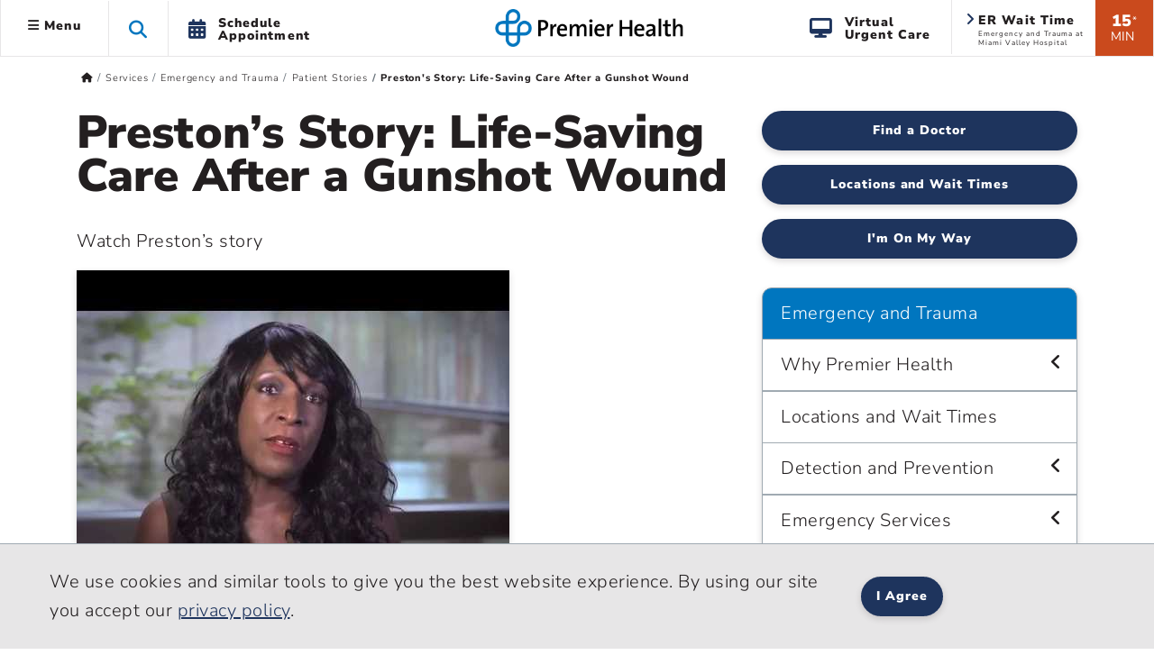

--- FILE ---
content_type: text/html; charset=utf-8
request_url: https://www.premierhealth.com/services/emergency-and-trauma/patient-stories/preston's-story/1376557231
body_size: 28779
content:
 <!DOCTYPE html> <html lang="en" xmlns="http://www.w3.org/1999/xhtml"> <head> <meta charset="utf-8"> <meta name="viewport" content="width=device-width, initial-scale=1, viewport-fit=cover"> <title>
	Preston's Story - Gunshot Wound - Emergency and Trauma l Premier Health | Premier Health
</title> <meta name="format-detection" content="telephone=no"> <meta name="theme-color" content="#0076bf"> <meta http-equiv="X-UA-Compatible" content="IE=edge"> <meta name="silktide-cms" content="eyJlZGl0b3JVcmwiOiJodHRwczovL3d3dy5wcmVtaWVyaGVhbHRoLmNvbS9TaXRlZmluaXR5L2FkbWluYXBwL3BhZ2VzL3NlcnZpY2VzL2VtZXJnZW5jeS1hbmQtdHJhdW1hL3BhdGllbnQtc3Rvcmllcy9wcmVzdG9uJ3Mtc3RvcnkvQWN0aW9uL0VkaXQifQ=="> <link rel="preconnect" href="https://www.googletagmanager.com/"> <link rel="preconnect" href="https://www.google-analytics.com/"> <link rel="preconnect" href="https://js.monitor.azure.com/"> <link rel="preconnect" href="https://premierhealth.azureedge.net/"> <link rel="preconnect" href="https://perfanalytics.com/"> <link rel="preconnect" href="https://api.perfanalytics.com/"> <link rel="preconnect" href="https://a6147442509348864.cdn.optimizely.com/"> <link rel="dns-prefetch" href="https://www.googletagmanager.com/"> <link rel="dns-prefetch" href="https://www.google-analytics.com/"> <link rel="dns-prefetch" href="https://js.monitor.azure.com/"> <link rel="dns-prefetch" href="https://premierhealth.azureedge.net/"> <link rel="dns-prefetch" href="https://perfanalytics.com/"> <link rel="dns-prefetch" href="https://api.perfanalytics.com/"> <link rel="dns-prefetch" href="https://a6147442509348864.cdn.optimizely.com/"> <link rel="shortcut icon" sizes="196x196" href="/Content/Icons/favicon-196x196.png"> <link rel="icon" type="image/png" href="/Content/Icons/favicon-196x196.png" sizes="196x196" /> <link rel="icon" type="image/png" href="/Content/Icons/favicon-195.png" sizes="195x195"> <link rel="icon" type="image/png" href="/Content/Icons/favicon-96x96.png" sizes="96x96" /> <link rel="icon" type="image/png" href="/Content/Icons/favicon-32x32.png" sizes="32x32" /> <link rel="icon" type="image/png" href="/Content/Icons/favicon-16x16.png" sizes="16x16" /> <link rel="icon" type="image/png" href="/Content/Icons/favicon-128.png" sizes="128x128" /> <link rel="icon" type="image/png" href="/Content/Icons/favicon-96.png" sizes="96x96"> <link rel="apple-touch-icon-precomposed" sizes="57x57" href="/Content/Icons/apple-touch-icon-57x57.png" /> <link rel="apple-touch-icon-precomposed" sizes="114x114" href="/Content/Icons/apple-touch-icon-114x114.png" /> <link rel="apple-touch-icon-precomposed" sizes="72x72" href="/Content/Icons/apple-touch-icon-72x72.png" /> <link rel="apple-touch-icon-precomposed" sizes="144x144" href="/Content/Icons/apple-touch-icon-144x144.png" /> <link rel="apple-touch-icon-precomposed" sizes="60x60" href="/Content/Icons/apple-touch-icon-60x60.png" /> <link rel="apple-touch-icon-precomposed" sizes="120x120" href="/Content/Icons/apple-touch-icon-120x120.png" /> <link rel="apple-touch-icon-precomposed" sizes="76x76" href="/Content/Icons/apple-touch-icon-76x76.png" /> <link rel="apple-touch-icon-precomposed" sizes="152x152" href="/Content/Icons/apple-touch-icon-152x152.png" /> <link rel="apple-touch-icon-precomposed" sizes="180x180" href="/Content/Icons/favicon-180.png"> <link rel="apple-touch-icon" sizes="228x228" href="/Content/Icons/favicon-228.png"> <meta name="application-name" content="Premier Health" /> <meta name="msapplication-TileColor" content="#ffffff" /> <meta name="msapplication-TileImage" content="/Content/Icons/mstile-144x144.png" /> <meta name="msapplication-square70x70logo" content="/Content/Icons/mstile-70x70.png" /> <meta name="msapplication-square150x150logo" content="/Content/Icons/mstile-150x150.png" /> <meta name="msapplication-wide310x150logo" content="/Content/Icons/widetile.png" /> <meta name="msapplication-square310x310logo" content="/Content/Icons/mstile-310x310.png" /> <meta property="og:url" content="https://www.premierhealth.com/services/emergency-and-trauma/patient-stories/preston&#39;s-story/1376557231" /> <link rel="canonical" href="https://www.premierhealth.com/services/emergency-and-trauma/patient-stories/preston&#39;s-story/1376557231" /> <meta property="fb:app_id" content="126077234707751" /> <meta property="og:locale" content="en_US" /> <script type="text/javascript">
!(function (cfg){function e(){cfg.onInit&&cfg.onInit(i)}var S,u,D,t,n,i,C=window,x=document,w=C.location,I="script",b="ingestionendpoint",E="disableExceptionTracking",A="ai.device.";"instrumentationKey"[S="toLowerCase"](),u="crossOrigin",D="POST",t="appInsightsSDK",n=cfg.name||"appInsights",(cfg.name||C[t])&&(C[t]=n),i=C[n]||function(l){var d=!1,g=!1,f={initialize:!0,queue:[],sv:"7",version:2,config:l};function m(e,t){var n={},i="Browser";function a(e){e=""+e;return 1===e.length?"0"+e:e}return n[A+"id"]=i[S](),n[A+"type"]=i,n["ai.operation.name"]=w&&w.pathname||"_unknown_",n["ai.internal.sdkVersion"]="javascript:snippet_"+(f.sv||f.version),{time:(i=new Date).getUTCFullYear()+"-"+a(1+i.getUTCMonth())+"-"+a(i.getUTCDate())+"T"+a(i.getUTCHours())+":"+a(i.getUTCMinutes())+":"+a(i.getUTCSeconds())+"."+(i.getUTCMilliseconds()/1e3).toFixed(3).slice(2,5)+"Z",iKey:e,name:"Microsoft.ApplicationInsights."+e.replace(/-/g,"")+"."+t,sampleRate:100,tags:n,data:{baseData:{ver:2}},ver:4,seq:"1",aiDataContract:undefined}}var h=-1,v=0,y=["js.monitor.azure.com","js.cdn.applicationinsights.io","js.cdn.monitor.azure.com","js0.cdn.applicationinsights.io","js0.cdn.monitor.azure.com","js2.cdn.applicationinsights.io","js2.cdn.monitor.azure.com","az416426.vo.msecnd.net"],k=l.url||cfg.src;if(k){if((n=navigator)&&(~(n=(n.userAgent||"").toLowerCase()).indexOf("msie")||~n.indexOf("trident/"))&&~k.indexOf("ai.3")&&(k=k.replace(/(\/)(ai\.3\.)([^\d]*)$/,function(e,t,n){return t+"ai.2"+n})),!1!==cfg.cr)for(var e=0;e<y.length;e++)if(0<k.indexOf(y[e])){h=e;break}var i=function(e){var a,t,n,i,o,r,s,c,p,u;f.queue=[],g||(0<=h&&v+1<y.length?(a=(h+v+1)%y.length,T(k.replace(/^(.*\/\/)([\w\.]*)(\/.*)$/,function(e,t,n,i){return t+y[a]+i})),v+=1):(d=g=!0,o=k,c=(p=function(){var e,t={},n=l.connectionString;if(n)for(var i=n.split(";"),a=0;a<i.length;a++){var o=i[a].split("=");2===o.length&&(t[o[0][S]()]=o[1])}return t[b]||(e=(n=t.endpointsuffix)?t.location:null,t[b]="https://"+(e?e+".":"")+"dc."+(n||"services.visualstudio.com")),t}()).instrumentationkey||l.instrumentationKey||"",p=(p=p[b])?p+"/v2/track":l.endpointUrl,(u=[]).push((t="SDK LOAD Failure: Failed to load Application Insights SDK script (See stack for details)",n=o,r=p,(s=(i=m(c,"Exception")).data).baseType="ExceptionData",s.baseData.exceptions=[{typeName:"SDKLoadFailed",message:t.replace(/\./g,"-"),hasFullStack:!1,stack:t+"\nSnippet failed to load ["+n+"] -- Telemetry is disabled\nHelp Link: https://go.microsoft.com/fwlink/?linkid=2128109\nHost: "+(w&&w.pathname||"_unknown_")+"\nEndpoint: "+r,parsedStack:[]}],i)),u.push((s=o,t=p,(r=(n=m(c,"Message")).data).baseType="MessageData",(i=r.baseData).message='AI (Internal): 99 message:"'+("SDK LOAD Failure: Failed to load Application Insights SDK script (See stack for details) ("+s+")").replace(/\"/g,"")+'"',i.properties={endpoint:t},n)),o=u,c=p,JSON&&((r=C.fetch)&&!cfg.useXhr?r(c,{method:D,body:JSON.stringify(o),mode:"cors"}):XMLHttpRequest&&((s=new XMLHttpRequest).open(D,c),s.setRequestHeader("Content-type","application/json"),s.send(JSON.stringify(o))))))},a=function(e,t){g||setTimeout(function(){!t&&f.core||i()},500),d=!1},T=function(e){var n=x.createElement(I),e=(n.src=e,cfg[u]);return!e&&""!==e||"undefined"==n[u]||(n[u]=e),n.onload=a,n.onerror=i,n.onreadystatechange=function(e,t){"loaded"!==n.readyState&&"complete"!==n.readyState||a(0,t)},cfg.ld&&cfg.ld<0?x.getElementsByTagName("head")[0].appendChild(n):setTimeout(function(){x.getElementsByTagName(I)[0].parentNode.appendChild(n)},cfg.ld||0),n};T(k)}try{f.cookie=x.cookie}catch(p){}function t(e){for(;e.length;)!function(t){f[t]=function(){var e=arguments;d||f.queue.push(function(){f[t].apply(f,e)})}}(e.pop())}var r,s,n="track",o="TrackPage",c="TrackEvent",n=(t([n+"Event",n+"PageView",n+"Exception",n+"Trace",n+"DependencyData",n+"Metric",n+"PageViewPerformance","start"+o,"stop"+o,"start"+c,"stop"+c,"addTelemetryInitializer","setAuthenticatedUserContext","clearAuthenticatedUserContext","flush"]),f.SeverityLevel={Verbose:0,Information:1,Warning:2,Error:3,Critical:4},(l.extensionConfig||{}).ApplicationInsightsAnalytics||{});return!0!==l[E]&&!0!==n[E]&&(t(["_"+(r="onerror")]),s=C[r],C[r]=function(e,t,n,i,a){var o=s&&s(e,t,n,i,a);return!0!==o&&f["_"+r]({message:e,url:t,lineNumber:n,columnNumber:i,error:a,evt:C.event}),o},l.autoExceptionInstrumented=!0),f}(cfg.cfg),(C[n]=i).queue&&0===i.queue.length?(i.queue.push(e),i.trackPageView({})):e();})({
src: "https://js.monitor.azure.com/scripts/b/ai.3.gbl.min.js",
// name: "appInsights",
// ld: 0,
// useXhr: 1,
crossOrigin: "anonymous",
// onInit: null,
// cr: 0,
cfg: { // Application Insights Configuration
            connectionString: "InstrumentationKey=dea76b3a-307c-493a-bb6e-4dad45ea5cb3;IngestionEndpoint=https://eastus-8.in.applicationinsights.azure.com/;LiveEndpoint=https://eastus.livediagnostics.monitor.azure.com/"
        }
    });
    window.appInsights.trackPageView();
</script> <script>
    //Google
    (function (w, d, s, l, i) {
        w[l] = w[l] || []; w[l].push({
            'gtm.start':
                new Date().getTime(), event: 'gtm.js'
        }); var f = d.getElementsByTagName(s)[0],
            j = d.createElement(s), dl = l != 'dataLayer' ? '&l=' + l : ''; j.async = true; j.src =
                'https://www.googletagmanager.com/gtm.js?id=' + i + dl; f.parentNode.insertBefore(j, f);
    })(window, document, 'script', 'dataLayer', 'GTM-KH2DJS');
 

    //FreshPaint
    (function () { function p(r, e) { (e == null || e > r.length) && (e = r.length); for (var t = 0, a = new Array(e); t < e; t++)a[t] = r[t]; return a } function v(r) { if (Array.isArray(r)) return p(r) } function h(r) { if (typeof Symbol != "undefined" && r[Symbol.iterator] != null || r["@iterator"] != null) return Array.from(r) } function A() { throw new TypeError("Invalid attempt to spread non-iterable instance.\nIn order to be iterable, non-array objects must have a [Symbol.iterator]() method.") } function I(r, e) { if (r) { if (typeof r == "string") return p(r, e); var t = Object.prototype.toString.call(r).slice(8, -1); if (t === "Object" && r.constructor && (t = r.constructor.name), t === "Map" || t === "Set") return Array.from(t); if (t === "Arguments" || /^(?:Ui|I)nt(?:8|16|32)(?:Clamped)?Array$/.test(t)) return p(r, e) } } function y(r) { return v(r) || h(r) || I(r) || A() } var E = function (r, e) { if (!e.__SV) { try { var t, a, m = window.location, c = m.hash, x = function (n, o) { return t = n.match(new RegExp(o + "=([^&]*)")), t ? t[1] : null }; c && x(c, "fpState") && (a = JSON.parse(decodeURIComponent(x(c, "fpState"))), a.action === "fpeditor" && (window.sessionStorage.setItem("_fpcehash", c), history.replaceState(a.desiredHash || "", r.title, m.pathname + m.search))) } catch (S) { } e.__loaded = !1, e.config = !1, e.__SV = 2, window.freshpaint = new Proxy(e, { get: function (n, o) { return n[o] !== void 0 ? n[o] : o === "init" ? function (l, u, i) { var _, d; (_ = n)[d = "_i"] || (_[d] = []), n._i.push([l, u || {}, i || "freshpaint"]) } : function () { for (var l = arguments.length, u = new Array(l), i = 0; i < l; i++)u[i] = arguments[i]; var _ = [o].concat(y(u)); return n.push(_), new Proxy(_, { get: function (f, w) { return f[w] ? f[w] : function () { for (var b = arguments.length, g = new Array(b), s = 0; s < b; s++)g[s] = arguments[s]; f.length = 0, f.push([o].concat(y(u))), f.push([w].concat(y(g))) } } }) } } }) } }; E(document, window.freshpaint || []); })();
    freshpaint.init("3517d3a4-ca04-4550-aa91-6b324aad2933");
    freshpaint.page();

</script> <script src="https://freshpaint-cdn.com/js/3517d3a4-ca04-4550-aa91-6b324aad2933/freshpaint.js"></script> <link href="/ResourcePackages/Bootstrap5/assets/dist/css/main.min.css?package=Bootstrap5" rel="stylesheet" type="text/css" /><link href="/Content/Styles/PremierHealth.main.min.css?v=20251210&amp;package=Bootstrap5" rel="stylesheet" type="text/css" /><link href="/Content/Styles/bootstrap4-toggle.min.css?package=Bootstrap5" rel="stylesheet" type="text/css" /><link href="/Content/Fonts/FontAwesome/css/all.min.css?package=Bootstrap5" rel="stylesheet" type="text/css" /><link href="/Content/Fonts/PremierIcon/styles8.min.css?package=Bootstrap5" rel="stylesheet" type="text/css" /> <script type="text/javascript" src="https://cdn.optimizely.com/js/6147442509348864.js"></script><script type="text/javascript">
window.HYRO_WIDGET_ID = "0a5be277-36ff-4a37-8745-6bc9a9d4a5da"; (function() { const f = function() { const d = document; const l = d.createElement('script'); l.type = 'text/javascript'; l.async = true; l.src = 'https://api.airbud.io/widgets/widget.js?id='
 + window.HYRO_WIDGET_ID; const x = d.getElementsByTagName('script')[0]; x.parentNode.insertBefore(l, x); }; window.addEventListener('load', f, false); })();
</script><meta name="Generator" content="Sitefinity 15.4.8622.0 DX" /><meta property="og:title" content="Preston&#39;s Story - Gunshot Wound - Emergency and Trauma l Premier Health | Premier Health" /><meta property="og:description" content="Expert trauma surgery repairs Preston Alexander’s multiple abdomen and heart injuries after a multiple gun shot wounds. Read more." /><meta property="og:image" content="https://www.premierhealth.com/Content/Icons/apple-touch-icon-228x228.png" /><meta property="og:image:height" content="228" /><meta property="og:image:width" content="228" /><meta property="og:image:alt" content="Premier Health" /><meta property="og:type" content="website" /><meta name="description" content="Expert trauma surgery repairs Preston Alexander’s multiple abdomen and heart injuries after a multiple gun shot wounds. Read more." /></head> <body> <noscript> <iframe src="https://www.googletagmanager.com/ns.html?id=GTM-KH2DJS"
                height="0" width="0" style="display:none;visibility:hidden"></iframe> </noscript> <script src="/ScriptResource.axd?d=6DQe8ARl7A9TiuWej5ttCra3Skn203CZ6GuJ27Af6VU_d8tthtm2esmBUauUNcjbVlr25CI51brx_3WMWIFTdtW-XPMegVb2UaqTw_UwMUolgpOSQaSxrn2ov-k4PcMKglmD7c4PobgOomJvCd3_7kwX5rnS1Ih45agJi6C33kjmcEjx0&amp;t=ffffffff9fd99265" type="text/javascript"></script><script src="/ScriptResource.axd?d=74FHISOx3fOPKwLxL0RMYiCdfR6rJsro675aAjdvCE1CMarYiHuVuCI5BKzN0LYX5DcwcGo1vZGdCTU5PlJamiFwQe6Q-W72ATjIiwvEoBGmRrRxGIbb5JYtpEP1spyLhGTr_M94NUAue9YmBuBkgAhXVrik_o_R9YhwGiM1rJs0E4Lv0&amp;t=ffffffff9fd99265" type="text/javascript"></script> <style>
        .notification-container {
            margin-top: 1px;
        }

        .notification-warning {
            margin-top: -15px;
            margin-bottom: -15px;
            color: #fff;
        }

            .notification-warning, .notification-warning p {
                color: #fff;
                margin-bottom: 0;
            }
    </style> <header class="sticky-top"> <a href="#mainContent" class="skip">Skip to main content</a> <div class="sticky-schedule-app"> <a href="/patient-and-visitor-guide/patient-guide/schedule-your-appointment" class="  log-ga-from-nav" data-category="Global Nav" data-action="Click" data-label="Schedule Appointment Mobile" aria-label="Schedule Appointment Mobile"><i class="fas fa-calendar-alt"></i><span>Schedule Appointment</span></a> </div> <div class="container-fluid  "> <div class="row  align-items-center" style="border-bottom: #e7e6e7 1px solid; background-color: #fff; "> <div class="col-lg-5 col-3  header-left clearfix"> 


 
<ul class="nav main-menu ">
    <li id="siteMainMenuParent" class="nav-item dropdown  ">
        <a class="site-main-menu nav-link dropdown-toggle d-none d-lg-block log-ga-from-nav "    data-bs-toggle="dropdown" href="#" role="button" aria-haspopup="true" aria-expanded="false" data-category="Global Nav" data-action="Click" data-label="Hamburger" data-bs-reference="parent"><i id="main-menu-icon" class="fas fa-bars"></i> Menu</a>
        <a class="site-main-menu nav-link dropdown-toggle main-menu-mobile d-lg-none log-ga-from-nav "  data-bs-toggle="dropdown" href="#" role="button" aria-haspopup="true" aria-expanded="false" data-category="Global Nav" data-action="Click" data-label="Hamburger" aria-label="Menu" data-bs-reference="parent"><i class="fas fa-bars"></i></a>
        <div id="siteMainMenu" class="dropdown-menu text-left dropdown-menu-left">
        <a class="dropdown-item   log-ga-from-nav" href="/find-a-doctor/Home/find-a-doctor" target="_self" data-category="Main Site Menu" data-action="Click" data-label="Find a Doctor">Find a Doctor</a>
        <a class="dropdown-item   log-ga-from-nav" href="https://mychart.premierhealthpartners.org/mychart/" target="_self" data-category="Main Site Menu" data-action="Click" data-label="Go to MyChart">Go to MyChart</a>
        <a class="dropdown-item   log-ga-from-nav" href="/about-premier/contact-us" target="_self" data-category="Main Site Menu" data-action="Click" data-label="Contact Us">Contact Us</a>
        <a class="dropdown-item   log-ga-from-nav" href="/news-and-events/classes-and-events" target="_self" data-category="Main Site Menu" data-action="Click" data-label="Find a Class or Event">Find a Class or Event</a>
        <a class="dropdown-item   log-ga-from-nav" href="/patient-and-visitor-guide/patient-guide/costs-and-insurance/pay-my-bill" target="_self" data-category="Main Site Menu" data-action="Click" data-label="Pay My Bill">Pay My Bill</a>
        <a class="dropdown-item   log-ga-from-nav" href="/healthcare-professionals/physician-connect/refer-a-patient" target="_self" data-category="Main Site Menu" data-action="Click" data-label="Refer a Patient">Refer a Patient</a>
        <div class="dropdown-divider"></div>
        <a class="dropdown-item   log-ga-from-nav" href="/locations" target="_self" data-category="Main Site Menu" data-action="Click" data-label="Locations">Locations</a>
        <a class="dropdown-item   log-ga-from-nav" href="/services" target="_self" data-category="Main Site Menu" data-action="Click" data-label="Services">Services</a>
        <a class="dropdown-item   log-ga-from-nav" href="/patient-and-visitor-guide" target="_self" data-category="Main Site Menu" data-action="Click" data-label="Patient and Visitor Guide">Patient and Visitor Guide</a>
        <a class="dropdown-item   log-ga-from-nav" href="/your-health" target="_self" data-category="Main Site Menu" data-action="Click" data-label="Your Health">Your Health</a>
        <div class="dropdown-divider"></div>
        <a class="dropdown-item   log-ga-from-nav" href="/about-premier" target="_self" data-category="Main Site Menu" data-action="Click" data-label="About Premier Health">About Premier Health</a>
        <a class="dropdown-item   log-ga-from-nav" href="/news-and-events/news" target="_self" data-category="Main Site Menu" data-action="Click" data-label="News">News</a>
        <a class="dropdown-item   log-ga-from-nav" href="/about-premier/ways-to-help" target="_self" data-category="Main Site Menu" data-action="Click" data-label="Ways to Help">Ways to Help</a>
        <a class="dropdown-item   log-ga-from-nav" href="/healthcare-professionals" target="_self" data-category="Main Site Menu" data-action="Click" data-label="Health Care Professionals">Health Care Professionals</a>
        <a class="dropdown-item   log-ga-from-nav" href="/healthcare-professionals/careers" target="_self" data-category="Main Site Menu" data-action="Click" data-label="Careers">Careers</a>
        </div>
    </li>
    <li class="nav-item search-toggle   d-none d-lg-block" role="button" aria-label="Search this site">
        <span class="fa fa-search"></span>
    </li>
    <li class="nav-item dropdown schedule-appt h-100 d-none d-lg-block" role="button">
        <a href="/patient-and-visitor-guide/patient-guide/schedule-your-appointment" class="nav-link nav-schedule-appointment log-ga-from-nav" data-category="Global Nav" data-action="Click" data-label="Schedule Appt.">
            <div class="d-table-cell align-middle"><i class="fas fa-calendar-alt"></i></div>
            <div class="d-table-cell align-middle">Schedule<br>Appointment</div>
        </a>
    </li>
</ul>


<script>
    $('#siteMainMenuParent').on('show.bs.dropdown', function () {
        //console.log('open');
        $("#siteMainMenu").show();
        var menuWidth = document.getElementById("siteMainMenu").offsetWidth;
        $("#siteMainMenu").hide();
        //Since it doesn't seem possible to relate a popper to a specific element in BS5 data annotations, this will hack it
        setTimeout(function () {
            popperInstance = Popper.createPopper(document.querySelector("#topAttach"), document.querySelector("#siteMainMenu"), {
                modifiers: [
                    {
                        name: 'offset',
                        options: {
                            offset: [menuWidth/2, 2],
                        },
                    },
                ],
            });
            $("#siteMainMenu").show();

        },100);
        $('#main-menu-icon').removeClass('fa-bars');
        $('#main-menu-icon').addClass('fa-times'); 
        $("html, body").animate({ scrollTop: 0 }, 500);

    })

    $('#siteMainMenuParent').on('hide.bs.dropdown', function () {
        //console.log('close');
        $('#main-menu-icon').removeClass('fa-times'); 
        $('#main-menu-icon').addClass('fa-bars'); 
        $("#siteMainMenu").hide();
    })
    $('#siteMainMenuParent').on('click', function () {
        //console.log('close2');
        if (!$("#siteMainMenu").hasClass("show")) {
            $('#main-menu-icon').removeClass('fa-times'); 
        }
    })
</script>

 </div> <div class="col-lg-2 col-6  text-center"> 

<div >
    <div ><a href="/home"><img sf-image-responsive="true" src="https://premierhealth.azureedge.net/img/images/default-source/default-album/g_logo-1.png?sfvrsn=fc0096c1_4" alt="Premier Health | Home" class="logo" sf-size="3867"></a></div>
</div>



 </div> <div class="col-lg-5 col-3    header-right  clearfix"> 


    <div class="wait-min align-middle float-right text-center d-none d-lg-block log-ga-from-nav " data-bs-toggle="modal" data-bs-target="#LocationsModal" data-category="Global Nav" data-action="Click" data-label="ER Wait Time">
            <span>15</span><span class="disclaimer align-top">*</span><br /><span class="min">MIN</span>
    </div>
    <a href="#LocationsModal" data-bs-toggle="modal" data-bs-target="#LocationsModal" class="log-ga-from-nav  " data-category="Global Nav" data-action="Click" data-label="ER Wait Time">
        <div class="er-map align-middle float-right d-none d-lg-block wider animated fadeIn">
            <i class="fas fa-angle-right"></i>
            <p class="title">ER Wait Time</p>
            <p id="pAddr1" class="address">Emergency and Trauma at Miami Valley Hospital</p>
        </div>
    </a>

<div >
    <div ><a class="search-toggle search-toggle-mobile float-right d-lg-none" data-sf-ec-immutable="" aria-label="Search this site" role="button"><span class="fa fa-search"></span></a>
<ul class="nav main-menu float-right d-lg-block d-md-none"><li class="nav-item dropdown schedule-appt h-100 d-none d-lg-block"><a href="/patient-and-visitor-guide/patient-guide/virtual-care-options/virtual-urgent-care" data-category="Global Nav" data-label="Virtual Urgent Care" class="nav-link nav-schedule-appointment log-ga-from-nav" data-action="Click"><div class="d-table-cell align-middle"><em class="fa fa-desktop" style="padding-right: 12px; font-size: 22px; color: rgba(30, 52, 93, 1); padding-bottom: 2px"></em></div><div class="d-table-cell align-middle">Virtual<br data-sf-ec-immutable="">Urgent Care</div></a>
 </li></ul></div>
</div> </div> </div> </div> <div class="col-md-12 search-dropdown closed"> 


<link href="/Content/Styles/search.min.css" rel="stylesheet" />
<style>
    .homepage-global-search {
        font-size: 35px;
        line-height: 56px;
        top: 20px;
        position: absolute;
        z-index: 15;
        left: 25px;
    }

    .search-dropdown div div .homepage-global-search {
        left: -50px;
    }

    @media (max-width: 1000px) {
        .search-label {
            font-size: 24px !important;
            padding-left: 60px !important;
            padding-top: 30px !important;
        }

        .homepage-global-search {
            font-size: 24px !important;
        }
    }

    @media (max-width: 600px) {
        .homepage-global-search {
            top: 10px !important;
        }

        .global-search-box {
            padding-left: 60px !important;
        }

        .search-label {
            padding-left: 60px !important;
            padding-top: 15px !important;
            font-size: 20px !important;
        }
    }
</style>
<div class="search-wrapper">
    <div class="global-search">
        <span class="fa fa-search homepage-global-search"></span>
        <div class="search-label"></div>
        <input type="search" title="Search input"
               id="7ef31909-71b5-4ad8-a09f-3a0261223b96" class="global-search-box"
               data-SearchType="Pop - Down Search" value=""
               autocomplete="off" aria-label="Search Box" />
        <span class="search-clear search-icon"><span class="left-cross"></span><span class="right-cross"></span></span>
        <div class="loading">
            <img src="/Content/images/loading.gif" alt="Loading"  loading="lazy"  />
        </div>
    </div>
    <div class="hcpSwitch" style="display: none;padding-top:25px;">
        <div class="form-check form-switch load-more filter-toggles" style="padding-bottom:0;">
            <input type="checkbox" class="form-check-input hcpToggle" role="switch" id="hcpToggle">
            <label class="custom-control-label" for="hcpToggle">I am a health care professional</label>
        </div>
    </div>
    <div class="autocomplete-result">
        <div class="did-you-mean" style="display: none;"></div>
        <div class="results">
            <div class="featured-results" style="display: none; height:fit-Content"></div>
            <div id="resultsRow1" class="content-type-results results-row-1"></div>
        </div>
        <div class="results">
            <div id="resultsRow2" class="content-type-results d-none no-featured-results results-row-2"></div>
            <input type="hidden" class="hiddenFlag" id="hiddenFlag" />
        </div>
        <div class="autocomplete-footer">
            <a href="/search?indexCatalogue=sitesearch" class="btn btn-orange">View All Results</a>
        </div>
    </div>
</div>
<input type="hidden" value="SiteSearch" id="indexName" />
<input type="hidden" id="sitesearch" value="SiteSearch" />
<input type="hidden" id="hcpsearch" value="" />
<input type="hidden" id="hasHCPIndex" value="false" />
 </div> </header> <div id="notification-container" class="  notification-container  "> <div class="notification-title"> <div class="max_min_button"> <span id="title" class="pr-2"></span> <i id="icon" aria-hidden="true" class="fa fa-minus-square"></i> </div> </div> <div id="notification-warning" class="notification-warning">
</div> </div> <script type="text/javascript">

            if (document.getElementById("notification-warning").innerHTML.trim() === "") {
                //  $(".notification-container").hide();
                document.getElementById("notification-container").style.display = "none";
            }
        </script> <main role="main" class="home bookmarkAnchor notHome" id="mainContent"> <div id="topAttach" style="width:0px;"></div> <div class="container"> <div class="row bread "> <div class="col-lg-12"> 


<div>
    <nav aria-label="Full path to the current page">
        <ol class="sf-breadscrumb breadcrumb">

                    <li class="breadcrumb-item">
                        <a href="/" aria-label="Premierhealth.com Home Page">
                                <span class='fas fa-home'></span>
                        </a>
                    </li>
                    <li class="breadcrumb-item">
                        <a href="/services" aria-label="Home &gt; Services">
Services                        </a>
                    </li>
                    <li class="breadcrumb-item">
                        <a href="/services/emergency-and-trauma" aria-label="Home &gt; Services &gt; Emergency and Trauma">
Emergency and Trauma                        </a>
                    </li>
                    <li class="breadcrumb-item">
                        <a href="/services/emergency-and-trauma/patient-stories" aria-label="Home &gt; Services &gt; Emergency and Trauma &gt; Patient Stories">
Patient Stories                        </a>
                    </li>
                    <li class="breadcrumb-item active" aria-current="page">
Preston&#39;s Story: Life-Saving Care After a Gunshot Wound                    </li>
            
        </ol>
    </nav>
</div>
<div>
    <div class=" breadcrumb-mobile-nav col-12">

    </div>
</div>
<script type="application/ld+json">{"@context":"https://schema.org/","@type":"BreadcrumbList","itemListElement":[{"@type":"ListItem","position":0,"name":"Home","item":"/"},{"@type":"ListItem","position":1,"name":"Services","item":"/services"},{"@type":"ListItem","position":2,"name":"Emergency and Trauma","item":"/services/emergency-and-trauma"},{"@type":"ListItem","position":3,"name":"Patient Stories","item":"/services/emergency-and-trauma/patient-stories"},{"@type":"ListItem","position":4,"name":"Preston's Story: Life-Saving Care After a Gunshot Wound"}]}</script>
 </div> </div> <div class="row main"> <div class="col-lg-12"> 
<div class="row" data-sf-element="Row">
    <div id="MainContent_T3378E748001_Col00" class="sf_colsIn col-lg-8" data-sf-element="Column 1" data-placeholder-label="Column 1">
<div >
    <div ><h1>Preston’s Story: Life-Saving Care After a Gunshot Wound <br></h1><p>Watch Preston’s story </p><p><div class='video-responsive youtube-embed'><a href='https://www.youtube.com/watch?v=No0z8fwy0_E' target='_blank' title='Watch this video on YouTube: Preston’s Story'><img src='https://i.ytimg.com/vi/No0z8fwy0_E/hqdefault.jpg' alt='Watch this video on YouTube: Preston’s Story'><i class='icon-background'></i> <i class='fab fa-youtube'></i></a></div><p>Click play to watch the video or <a href="#divTrascriptNo0z8fwy0_E" data-bs-toggle="modal" data-bs-target="#divTrascriptNo0z8fwy0_E" >read video transcript</a>.</p><div class="modal bd-example-modal-lg" id="divTrascriptNo0z8fwy0_E"  tabindex="-1" role="dialog" aria-labelledby="ModalTitleNo0z8fwy0_E" aria-hidden="true"><div class="modal-dialog modal-dialog-centered modal-lg" role="document"><div class="modal-content"><div class="modal-header"><p class="modal-title" id="ModalTitleNo0z8fwy0_E">Preston’s Story</p><button type="button" class="close" data-bs-dismiss="modal" aria-label="Close"><span aria-hidden="true" class="font-weight-bold">&times;</span></button></div><div class="modal-body"><p><strong>Karen Alexander (mother):&nbsp;</strong>First thing he said was, "he was alive."</p>
<p><strong>Kelly Winship, RN:</strong>&nbsp;Preston was shot in the abdomen, chest, and had multiple life threatening injuries. He had a pancreatic injury, a heart laceration, he had a colon injury.</p>
<p><strong>Karen Alexander:</strong>&nbsp;It looked really bad, I didn't think Preston was going to make it. I really didn't. It looked so bad that he was just hanging on by a thread.</p>
<p><strong>John Bini, MD:&nbsp;</strong>After being there just a couple of minutes, he started to lose consciousness, at that time we decided to intubate him, or put a breathing tube in him, establish IV access, and with his wounds with the plan of taking him up to the operating room. He immediately, after he was intubated, he lost all vital signs, he didn't have a blood pressure, didn't have a pulse, so he effectively died. And at that point in time, the decision was made by me to open his chest, so I did a procedure called a resuscitative thoracotomy, made an incision, opened his chest in the emergency department, was able to get in there and put a clamp across his aorta. The timing of decisions and the ability to have the things you need, as you may or may not change course, is really what contributes to that patient's survival</p>
<p><strong>Karen Alexander:&nbsp;</strong>My entire family was there. My sisters, my brothers, they came from everywhere. My sister said, "I got a feeling he's going to come out of this. I've got this feeling he's going to come out of this." I mean she really had that feeling, and so we waited and waited, and then an hour later, doctor says, "He turned around, he's not in danger anymore."</p>
<p><strong>Kelly Winship:</strong>&nbsp;Well we spend a lot of time with the family, educating them on what's going on and even being a shoulder to cry on, I mean his mom was having a really hard time at the bedside. She was alone most the time. We just spend a lot of time talking to them, and for Preston, just spend a lot of time reassuring him, he was awake, he would open his eyes and even during, when he was really sick, at the beginning when he was so sick, he looked really scared.</p>
<p><strong>Karen Alexander:</strong>&nbsp;There were times I thought they were trying to heal me, there were times I had my little moments, where I would break down or I couldn't stand to be in the room, or I'd leave, or I'd talk to a nurse or I talk to maybe somebody that, I talked to a pastor here. I did, I had my moments where I had to go sit down and talk to somebody.</p>
<p><strong>John Bini, MD:</strong>&nbsp;Because the pancreatic head and the duodenum were effectively devastated by this gunshot wound, the decision was made to precede with a pancreaticoduodenectomy, otherwise known as a Whipple procedure, which is extremely complicated.</p>
<p><strong>James Ouellette, DO:</strong>&nbsp;Technically we use that mostly with removing tumors from the duodenum or the pancreas. You have to remove the duodenum, the head of the pancreas, the end part of the bile duct, and then maybe the end of the stomach some times. We do that to take out a tumor usually and once that's been removed, then we use sutures to reconnect all those things we've disconnected, and of course we disconnect them on purpose when there's a tumor. This was not so much on purpose.</p>
<p><strong>Karen Alexander:</strong>&nbsp;I just feel like I met so many good people here. Took real good care of me, and Dr. ... could have been like any other doctor and just say, "He's gone, there's no point in bringing him back." He just took the chance. I'm able to tell my story.</p>
<p><strong>John Bini, MD:</strong>&nbsp;When you take care of these patients, and you put everything into it, they become part of you. How can you give up on yourself? You become one in the same in may ways. The relationship with that patient is special. The question maybe shouldn't be, "How do you stay with it, or how do you persist?" It should be, "How does anyone not?"</p>
<p><strong>Kelly Winship:</strong>&nbsp;It's very rewarding to see someone after they leave the intensive care knowing that they're doing well and knowing that we made that happen. There were many times, I can't count how many, that we didn't think he would survive, and that Dr. Bini had to talk to his mom about not possibly surviving, and he was a fighter, so he's doing well.</p>
<p><strong>John Bini, MD:</strong>&nbsp;He had a positive attitude, he smiled, he was appreciative, he was happy that he was alive, he really got the fact that he died and this was truly a second chance, and to this day, he has something about him when I talk to him, it lights you up. He's a special man, and I really hope that some day, and believe that through these experiences, he's going to go on to help others, or do something that's good. That's going to come out of this difficult time that he's gone through. For now over a year and a half.</p>
<p><strong>Preston Alexander:</strong>&nbsp;These tears are tears of joy because the team here saved my life. I feel like God gave me a second chance to just become a better person, just another chance at life, just get to be here with my son. Get to see him, see his birthdays, Christmas, Thanksgiving. Yes, these are tears of joy.</p>
<p><strong>Karen Alexander:</strong>&nbsp;It's a great feeling knowing I'm not going to a cemetery looking at my son's grave, because some mothers didn't get that second chance like I did. And I'm grateful for that. I really am.</p></div></div></div></div><br></p><p>Preston Alexander was shot in the abdomen and chest, and had multiple life-threatening injuries. He had injuries to his pancreas and colon, and a heart laceration.</p><p>“It looked real bad. I didn’t think Preston was going to make it,” said Karen Alexander, Preston’s mother. “It looked so bad, that he was just hanging on by a thread.”</p><p>“After just a couple of minutes, he started to lose consciousness,” said John Bini, MD. “We decided to intubate him, or put a breathing tube in him…he immediately lost all vital signs, he didn’t have a blood pressure, didn’t
    have a pulse, so effectively he died.” </p><p>The decision was made by Dr. Bini to open Preston’s chest and put a clamp across his aorta, a procedure called a
    <a href="https://www.healthwise.net/premierhealth/Content/StdDocument.aspx?DOCHWID=tw9328" title="resuscitative thoracotomy"  target="_blank"  class="log-ga-from-nav health-link" data-category="Healthwise"  data-action="Click" data-label="Read Article" >resuscitative thoracotomy</a>.</p><p>Preston was taken to the operating room where Dr. Bini performed damage control surgery to stop the bleeding and repair life-threatening injuries to Preston’s abdomen. After surgery, he was moved to the&nbsp;intensive care unit&nbsp;to begin the
    healing process.</p><p>“We spend a lot of time with the family, educating them on what’s going on and even being a shoulder to cry on,” said Kelly Winship, RN, BS, SICU. “We spent a lot of time reassuring Preston; he would open his eyes, even when he
    was really sick, he looked really scared.”</p><p>“There were times when I thought they were trying to heal me,” said Karen. “I had my moments where I would break down or I couldn’t stand to be in the room…where I had to go sit down and talk to somebody.”</p><h3>‘When You Take Care of These Patients, They Become a Part of You’</h3><p>A
 <a href="https://www.healthwise.net/premierhealth/Content/StdDocument.aspx?DOCHWID=abn2672" title="Whipple procedure"  target="_blank"  class="log-ga-from-nav health-link" data-category="Healthwise"  data-action="Click" data-label="Read Article" >Whipple procedure</a> was done to remove and repair part of Preston’s pancreas and abdomen. “The pancreatic head and the
    <a href="https://www.healthwise.net/premierhealth/Content/StdDocument.aspx?DOCHWID=hw217846#hw217849" title="duodenum"  target="_blank"  class="log-ga-from-nav health-link" data-category="Healthwise"  data-action="Click" data-label="Read Article" >duodenum</a> were effectively devastated by the gunshot wound,” Dr. Bini said. “The decision was made to proceed with a pancreaticoduodenectomy, otherwise known as a Whipple procedure, which is extremely
    complicated.”
</p><p>James Ouellette, DO, FACS, surgical oncologist at Miami Valley Hospital, performed the Whipple procedure. “We use that procedure mostly with removing tumors from the duodenum or the pancreas,” Dr. Ouellette explained. “Once they’ve
    been removed, we use sutures to reconnect all of the things we disconnected, which of course we disconnect on purpose when there’s a tumor. This was not so much on purpose.”</p><p>Preston was transferred to a rehabilitation center when he left Miami Valley Hospital. He was able to go home three and a half months after being shot.</p><p>“I feel like I met so many good people here,” Preston said. “Took real good care of me…I’m able to tell my story.”</p><p>“When you take care of these patients, they become a part of you,” Dr. Bini said. “The relationship with that patient is special. The question shouldn’t be, ‘How do you persist,’ it should be, ‘How does anyone
    not?’”
</p><p>“These tears are tears of joy because the team here saved my life,” Preston said.</p><p>Karen said, “It’s a great feeling knowing I’m not going to a cemetery looking at my son’s grave. Some mothers didn’t get that second chance like I did. And I’m grateful for that. I really am.”</p></div>
</div>
    </div>
    <div id="MainContent_T3378E748001_Col01" class="sf_colsIn col-lg-4" data-sf-element="Column 2" data-placeholder-label="Column 2">



    <div class="service-line-sidebar-target">
        <div class="service-line-sidebar">
            <div class="row mb-3">

                        <div class="col-12 mb-3">
                            <a class="btn btn-primary btn-block  btn-cta-blue log-ga-from-nav" href="https://www.premierhealth.com/directory?spec=Emergency%20Medicine"
                               data-svcline="Emergency and Trauma" data-svcline-id="90d90e93-89c0-497b-a8ae-d4bdfb535c23"
                               data-action="Emergency and Trauma" data-category="SL Global CTA" data-label="Find a Doctor" aria-label="Find a Emergency and Trauma Doctor">Find a Doctor</a>
                        </div>
                        <div class="col-12 mb-3">
                            <a class="btn btn-primary btn-block  btn-cta-blue log-ga-from-nav" href="/services/emergency-and-trauma/locations-and-wait-times"
                               data-svcline="Emergency and Trauma" data-svcline-id="90d90e93-89c0-497b-a8ae-d4bdfb535c23"
                               data-action="Emergency and Trauma" data-category="SL Global CTA" data-label="Locations and Wait Times" aria-label="Locations and Wait Times">Locations and Wait Times</a>
                        </div>
                        <div class="col-12 mb-3">
                            <a class="btn btn-primary btn-block  btn-cta-blue log-ga-from-nav" href="https://mychart.premierhealthpartners.org/mychart/scheduling/onmyway/"
                               data-svcline="Emergency and Trauma" data-svcline-id="90d90e93-89c0-497b-a8ae-d4bdfb535c23"
                               data-action="Emergency and Trauma" data-category="SL Global CTA" data-label="I&#39;m On My Way" aria-label="I&#39;m On My Way">I&#39;m On My Way</a>
                        </div>
            </div>
        </div>
    </div>


<div class="nav-sidebar-target-right">
    <div class="nav-container-right mb-3 ">
        <nav>
            <div class="list-group list-group-root ">
        <div class="list-group-item list-group-item-action  list-group-item-primary list-nav-header  " title="Expand or collapse Emergency and Trauma section ">
            <a class=" show-over-stretched-link list-nav-header-link " href="/services/emergency-and-trauma" aria-label="Navigation for Emergency and Trauma">Emergency and Trauma</a>
            <a id="togglenavigation" href="javascript:return false;" data-bs-toggle="collapse" data-bs-target=".list-nav-children" class="nav-toggle d-lg-none  stretched-link" aria-label="Expand or collapse Emergency and Trauma section " role="button"><i class="nav-toggle fas fa-angle-left"></i>  </a>
        </div>
        <div class="list-group-item list-group-item-action list-nav-children    ">
            <a class="  log-ga-from-nav " href="/services/emergency-and-trauma/why-premier-health" target="_self" title="Why Premier Health" data-category="Section Navigation" data-action="Emergency and Trauma" data-label="Why Premier Health" aria-label="Emergency and Trauma > Why Premier Health">Why Premier Health </a>

            <a href="#A40C114C-347E-4925-8377-4182941FEA83" data-bs-toggle="collapse" class="nav-toggle " title="Expand or collapse Why Premier Health section "><i class="nav-toggle fas fa-angle-left"></i>  </a>
        </div>
        <div id="A40C114C-347E-4925-8377-4182941FEA83" class="list-group collapse        ">

        <div class="list-group-item list-group-item-action list-nav-children    ">
            <a class="  log-ga-from-nav " href="/services/emergency-and-trauma/why-premier-health/trauma-annual-report" target="_self" title="Trauma Annual Report" data-category="Section Navigation" data-action="Emergency and Trauma" data-label="Trauma Annual Report" aria-label="Emergency and Trauma &gt; Why Premier Health > Trauma Annual Report">Trauma Annual Report </a>

            <a href="#69CC6B99-2CBF-4B88-8A5C-0DD50761E78C" data-bs-toggle="collapse" class="nav-toggle " title="Expand or collapse Trauma Annual Report section "><i class="nav-toggle fas fa-angle-left"></i>  </a>
        </div>
        <div id="69CC6B99-2CBF-4B88-8A5C-0DD50761E78C" class="list-group collapse        ">

        <a class="list-group-item list-group-item-action list-nav-children      log-ga-from-nav " href="/services/emergency-and-trauma/why-premier-health/trauma-annual-report/a-full-spectrum-of-trauma-care" target="_self" title="A Full Spectrum of Trauma Care" data-category="Section Navigation" data-action="Emergency and Trauma" data-label="A Full Spectrum of Trauma Care" aria-label="Emergency and Trauma &gt; Why Premier Health &gt; Trauma Annual Report > A Full Spectrum of Trauma Care ">A Full Spectrum of Trauma Care</a>
        </div>
        </div>
        <a class="list-group-item list-group-item-action list-nav-children      log-ga-from-nav " href="/services/emergency-and-trauma/locations-and-wait-times" target="_self" title="Locations and Wait Times" data-category="Section Navigation" data-action="Emergency and Trauma" data-label="Locations and Wait Times" aria-label="Emergency and Trauma > Locations and Wait Times ">Locations and Wait Times</a>
        <div class="list-group-item list-group-item-action list-nav-children    ">
            <a class="  log-ga-from-nav " href="/services/emergency-and-trauma/detection-and-prevention" target="_self" title="Detection and Prevention" data-category="Section Navigation" data-action="Emergency and Trauma" data-label="Detection and Prevention" aria-label="Emergency and Trauma > Detection and Prevention">Detection and Prevention </a>

            <a href="#30232E6F-AEC5-4A46-988D-BAA941BDF748" data-bs-toggle="collapse" class="nav-toggle " title="Expand or collapse Detection and Prevention section "><i class="nav-toggle fas fa-angle-left"></i>  </a>
        </div>
        <div id="30232E6F-AEC5-4A46-988D-BAA941BDF748" class="list-group collapse        ">

        <a class="list-group-item list-group-item-action list-nav-children      log-ga-from-nav " href="/services/emergency-and-trauma/detection-and-prevention/injury-prevention" target="_self" title="Injury Prevention" data-category="Section Navigation" data-action="Emergency and Trauma" data-label="Injury Prevention" aria-label="Emergency and Trauma &gt; Detection and Prevention > Injury Prevention ">Injury Prevention</a>
        <a class="list-group-item list-group-item-action list-nav-children      log-ga-from-nav " href="/services/emergency-and-trauma/detection-and-prevention/driving-safety" target="_self" title="Driving Safety" data-category="Section Navigation" data-action="Emergency and Trauma" data-label="Driving Safety" aria-label="Emergency and Trauma &gt; Detection and Prevention > Driving Safety ">Driving Safety</a>
        <a class="list-group-item list-group-item-action list-nav-children      log-ga-from-nav " href="/services/emergency-and-trauma/detection-and-prevention/fall-prevention" target="_self" title="Fall Prevention" data-category="Section Navigation" data-action="Emergency and Trauma" data-label="Fall Prevention" aria-label="Emergency and Trauma &gt; Detection and Prevention > Fall Prevention ">Fall Prevention</a>
        <a class="list-group-item list-group-item-action list-nav-children      log-ga-from-nav " href="/services/emergency-and-trauma/detection-and-prevention/bicycle-safety" target="_self" title="Bicycle Safety" data-category="Section Navigation" data-action="Emergency and Trauma" data-label="Bicycle Safety" aria-label="Emergency and Trauma &gt; Detection and Prevention > Bicycle Safety ">Bicycle Safety</a>
        </div>
        <div class="list-group-item list-group-item-action list-nav-children    ">
            <a class="  log-ga-from-nav " href="/services/emergency-and-trauma/emergency-services" target="_self" title="Emergency Services" data-category="Section Navigation" data-action="Emergency and Trauma" data-label="Emergency Services" aria-label="Emergency and Trauma > Emergency Services">Emergency Services </a>

            <a href="#3138148D-7609-436C-8A23-05A514203A01" data-bs-toggle="collapse" class="nav-toggle " title="Expand or collapse Emergency Services section "><i class="nav-toggle fas fa-angle-left"></i>  </a>
        </div>
        <div id="3138148D-7609-436C-8A23-05A514203A01" class="list-group collapse        ">

        <a class="list-group-item list-group-item-action list-nav-children      log-ga-from-nav " href="/services/emergency-and-trauma/emergency-services/regional-referral-center" target="_self" title="Regional Referral Center" data-category="Section Navigation" data-action="Emergency and Trauma" data-label="Regional Referral Center" aria-label="Emergency and Trauma &gt; Emergency Services > Regional Referral Center ">Regional Referral Center</a>
        <div class="list-group-item list-group-item-action list-nav-children    ">
            <a class="  log-ga-from-nav " href="/services/emergency-and-trauma/emergency-services/miami-valley-hospital-emergency-centers" target="_self" title="Miami Valley Hospital Emergency Centers" data-category="Section Navigation" data-action="Emergency and Trauma" data-label="Miami Valley Hospital Emergency Centers" aria-label="Emergency and Trauma &gt; Emergency Services > Miami Valley Hospital Emergency Centers">Miami Valley Hospital Emergency Centers </a>

            <a href="#F85E7314-FD4C-4E40-AA0D-9575F5828640" data-bs-toggle="collapse" class="nav-toggle " title="Expand or collapse Miami Valley Hospital Emergency Centers section "><i class="nav-toggle fas fa-angle-left"></i>  </a>
        </div>
        <div id="F85E7314-FD4C-4E40-AA0D-9575F5828640" class="list-group collapse        ">

        <a class="list-group-item list-group-item-action list-nav-children      log-ga-from-nav " href="/services/emergency-and-trauma/emergency-services/miami-valley-hospital-emergency-centers/beavercreek-emergency-center" target="_self" title="Beavercreek Emergency Center" data-category="Section Navigation" data-action="Emergency and Trauma" data-label="Beavercreek Emergency Center" aria-label="Emergency and Trauma &gt; Emergency Services &gt; Miami Valley Hospital Emergency Centers > Beavercreek Emergency Center ">Beavercreek Emergency Center</a>
        </div>
        <a class="list-group-item list-group-item-action list-nav-children      log-ga-from-nav " href="/services/emergency-and-trauma/emergency-services/atrium-medical-center&#39;s-emergency-trauma-center" target="_self" title="Atrium Medical Center&#39;s Emergency Trauma Center" data-category="Section Navigation" data-action="Emergency and Trauma" data-label="Atrium Medical Center&#39;s Emergency Trauma Center" aria-label="Emergency and Trauma &gt; Emergency Services > Atrium Medical Center&#39;s Emergency Trauma Center ">Atrium Medical Center&#39;s Emergency Trauma Center</a>
        <a class="list-group-item list-group-item-action list-nav-children      log-ga-from-nav " href="/services/emergency-and-trauma/emergency-services/upper-valley-medical-center&#39;s-emergency-department" target="_self" title="Upper Valley Medical Center&#39;s Emergency Department" data-category="Section Navigation" data-action="Emergency and Trauma" data-label="Upper Valley Medical Center&#39;s Emergency Department" aria-label="Emergency and Trauma &gt; Emergency Services > Upper Valley Medical Center&#39;s Emergency Department ">Upper Valley Medical Center&#39;s Emergency Department</a>
        <a class="list-group-item list-group-item-action list-nav-children      log-ga-from-nav " href="/services/emergency-and-trauma/emergency-services/emergency-care-team" target="_self" title="Emergency Care Team" data-category="Section Navigation" data-action="Emergency and Trauma" data-label="Emergency Care Team" aria-label="Emergency and Trauma &gt; Emergency Services > Emergency Care Team ">Emergency Care Team</a>
        </div>
        <div class="list-group-item list-group-item-action list-nav-children    ">
            <a class="  log-ga-from-nav " href="/services/emergency-and-trauma/trauma-services" target="_self" title="Trauma Services" data-category="Section Navigation" data-action="Emergency and Trauma" data-label="Trauma Services" aria-label="Emergency and Trauma > Trauma Services">Trauma Services </a>

            <a href="#167465DA-BABB-4DF5-B11E-DE1BE49DA6A8" data-bs-toggle="collapse" class="nav-toggle " title="Expand or collapse Trauma Services section "><i class="nav-toggle fas fa-angle-left"></i>  </a>
        </div>
        <div id="167465DA-BABB-4DF5-B11E-DE1BE49DA6A8" class="list-group collapse        ">

        <div class="list-group-item list-group-item-action list-nav-children    ">
            <a class="  log-ga-from-nav " href="/services/emergency-and-trauma/trauma-services/miami-valley-hospital&#39;s-level-i-trauma-center" target="_self" title="Miami Valley Hospital&#39;s Level I Trauma Center" data-category="Section Navigation" data-action="Emergency and Trauma" data-label="Miami Valley Hospital&#39;s Level I Trauma Center" aria-label="Emergency and Trauma &gt; Trauma Services > Miami Valley Hospital&#39;s Level I Trauma Center">Miami Valley Hospital&#39;s Level I Trauma Center </a>

            <a href="#0B0FDA5D-4454-4FCF-81E8-848DC448FAB8" data-bs-toggle="collapse" class="nav-toggle " title="Expand or collapse Miami Valley Hospital&#39;s Level I Trauma Center section "><i class="nav-toggle fas fa-angle-left"></i>  </a>
        </div>
        <div id="0B0FDA5D-4454-4FCF-81E8-848DC448FAB8" class="list-group collapse        ">

        <a class="list-group-item list-group-item-action list-nav-children      log-ga-from-nav " href="/services/emergency-and-trauma/trauma-services/miami-valley-hospital&#39;s-level-i-trauma-center/research-to-advance-trauma-knowledge" target="_self" title="Research to Advance Trauma Knowledge" data-category="Section Navigation" data-action="Emergency and Trauma" data-label="Research to Advance Trauma Knowledge" aria-label="Emergency and Trauma &gt; Trauma Services &gt; Miami Valley Hospital&#39;s Level I Trauma Center > Research to Advance Trauma Knowledge ">Research to Advance Trauma Knowledge</a>
        </div>
        <a class="list-group-item list-group-item-action list-nav-children      log-ga-from-nav " href="/services/emergency-and-trauma/trauma-services/atrium-medical-center&#39;s-level-iii-trauma-center" target="_self" title="Atrium Medical Center&#39;s Level III Trauma Center" data-category="Section Navigation" data-action="Emergency and Trauma" data-label="Atrium Medical Center&#39;s Level III Trauma Center" aria-label="Emergency and Trauma &gt; Trauma Services > Atrium Medical Center&#39;s Level III Trauma Center ">Atrium Medical Center&#39;s Level III Trauma Center</a>
        <a class="list-group-item list-group-item-action list-nav-children      log-ga-from-nav " href="/services/emergency-and-trauma/trauma-services/upper-valley-medical-center&#39;s-level-iii-trauma-center" target="_self" title="Upper Valley Medical Center&#39;s Level III Trauma Center" data-category="Section Navigation" data-action="Emergency and Trauma" data-label="Upper Valley Medical Center&#39;s Level III Trauma Center" aria-label="Emergency and Trauma &gt; Trauma Services > Upper Valley Medical Center&#39;s Level III Trauma Center ">Upper Valley Medical Center&#39;s Level III Trauma Center</a>
        <a class="list-group-item list-group-item-action list-nav-children      log-ga-from-nav " href="/services/emergency-and-trauma/trauma-services/trauma-care-team" target="_self" title="Trauma Care Team" data-category="Section Navigation" data-action="Emergency and Trauma" data-label="Trauma Care Team" aria-label="Emergency and Trauma &gt; Trauma Services > Trauma Care Team ">Trauma Care Team</a>
        <a class="list-group-item list-group-item-action list-nav-children      log-ga-from-nav " href="/services/emergency-and-trauma/trauma-services/follow-up-care" target="_self" title="Trauma Follow-Up Care" data-category="Section Navigation" data-action="Emergency and Trauma" data-label="Trauma Follow-Up Care" aria-label="Emergency and Trauma &gt; Trauma Services > Trauma Follow-Up Care ">Trauma Follow-Up Care</a>
        <a class="list-group-item list-group-item-action list-nav-children      log-ga-from-nav " href="/services/emergency-and-trauma/trauma-services/trauma-video-stories" target="_self" title="Trauma Video Stories" data-category="Section Navigation" data-action="Emergency and Trauma" data-label="Trauma Video Stories" aria-label="Emergency and Trauma &gt; Trauma Services > Trauma Video Stories ">Trauma Video Stories</a>
        </div>
        <div class="list-group-item list-group-item-action list-nav-children    ">
            <a class="  log-ga-from-nav " href="/services/emergency-and-trauma/careflight-air-and-mobile-services" target="_self" title="CareFlight Air and Mobile Services" data-category="Section Navigation" data-action="Emergency and Trauma" data-label="CareFlight Air and Mobile Services" aria-label="Emergency and Trauma > CareFlight Air and Mobile Services">CareFlight Air and Mobile Services </a>

            <a href="#8490F0BC-246D-4F02-8BA9-B1E897510EA9" data-bs-toggle="collapse" class="nav-toggle " title="Expand or collapse CareFlight Air and Mobile Services section "><i class="nav-toggle fas fa-angle-left"></i>  </a>
        </div>
        <div id="8490F0BC-246D-4F02-8BA9-B1E897510EA9" class="list-group collapse        ">

        <a class="list-group-item list-group-item-action list-nav-children      log-ga-from-nav " href="/services/emergency-and-trauma/careflight-air-and-mobile-services/careflight-air-transportation" target="_self" title="CareFlight Air Transportation" data-category="Section Navigation" data-action="Emergency and Trauma" data-label="CareFlight Air Transportation" aria-label="Emergency and Trauma &gt; CareFlight Air and Mobile Services > CareFlight Air Transportation ">CareFlight Air Transportation</a>
        <a class="list-group-item list-group-item-action list-nav-children      log-ga-from-nav " href="/services/emergency-and-trauma/careflight-air-and-mobile-services/careflight-ground-transportation" target="_self" title="CareFlight Ground Transportation" data-category="Section Navigation" data-action="Emergency and Trauma" data-label="CareFlight Ground Transportation" aria-label="Emergency and Trauma &gt; CareFlight Air and Mobile Services > CareFlight Ground Transportation ">CareFlight Ground Transportation</a>
        <a class="list-group-item list-group-item-action list-nav-children      log-ga-from-nav " href="/services/emergency-and-trauma/careflight-air-and-mobile-services/drive-smart" target="_self" title="Drive Smart" data-category="Section Navigation" data-action="Emergency and Trauma" data-label="Drive Smart" aria-label="Emergency and Trauma &gt; CareFlight Air and Mobile Services > Drive Smart ">Drive Smart</a>
        </div>
        <div class="list-group-item list-group-item-action list-nav-children    ">
            <a class="  log-ga-from-nav " href="/services/emergency-and-trauma/education-and-support" target="_self" title="Education and Support" data-category="Section Navigation" data-action="Emergency and Trauma" data-label="Education and Support" aria-label="Emergency and Trauma > Education and Support">Education and Support </a>

            <a href="#E8FD4A14-3919-47F6-A9E5-8331BF21399E" data-bs-toggle="collapse" class="nav-toggle " title="Expand or collapse Education and Support section "><i class="nav-toggle fas fa-angle-left"></i>  </a>
        </div>
        <div id="E8FD4A14-3919-47F6-A9E5-8331BF21399E" class="list-group collapse        ">

        <a class="list-group-item list-group-item-action list-nav-children      log-ga-from-nav " href="/services/emergency-and-trauma/education-and-support/community-outreach" target="_self" title="Community Outreach" data-category="Section Navigation" data-action="Emergency and Trauma" data-label="Community Outreach" aria-label="Emergency and Trauma &gt; Education and Support > Community Outreach ">Community Outreach</a>
        <a class="list-group-item list-group-item-action list-nav-children      log-ga-from-nav " href="/services/emergency-and-trauma/education-and-support/community-paramedicine" target="_self" title="Community Paramedicine" data-category="Section Navigation" data-action="Emergency and Trauma" data-label="Community Paramedicine" aria-label="Emergency and Trauma &gt; Education and Support > Community Paramedicine ">Community Paramedicine</a>
        <div class="list-group-item list-group-item-action list-nav-children    ">
            <a class="  log-ga-from-nav " href="/services/emergency-and-trauma/education-and-support/trauma-education-programs" target="_self" title="Trauma Education Programs" data-category="Section Navigation" data-action="Emergency and Trauma" data-label="Trauma Education Programs" aria-label="Emergency and Trauma &gt; Education and Support > Trauma Education Programs">Trauma Education Programs </a>

            <a href="#D0B8EAE9-65A4-4753-B80C-C309B24DE679" data-bs-toggle="collapse" class="nav-toggle " title="Expand or collapse Trauma Education Programs section "><i class="nav-toggle fas fa-angle-left"></i>  </a>
        </div>
        <div id="D0B8EAE9-65A4-4753-B80C-C309B24DE679" class="list-group collapse        ">

        <div class="list-group-item list-group-item-action list-nav-children    ">
            <a class="  log-ga-from-nav " href="/services/emergency-and-trauma/education-and-support/trauma-education-programs/trauma-and-critical-care-update" target="_self" title="Trauma and Critical Care Update" data-category="Section Navigation" data-action="Emergency and Trauma" data-label="Trauma and Critical Care Update" aria-label="Emergency and Trauma &gt; Education and Support &gt; Trauma Education Programs > Trauma and Critical Care Update">Trauma and Critical Care Update </a>

            <a href="#129F3ED6-B419-4303-9131-2D4C83977616" data-bs-toggle="collapse" class="nav-toggle " title="Expand or collapse Trauma and Critical Care Update section "><i class="nav-toggle fas fa-angle-left"></i>  </a>
        </div>
        <div id="129F3ED6-B419-4303-9131-2D4C83977616" class="list-group collapse        ">

        <a class="list-group-item list-group-item-action list-nav-children      log-ga-from-nav " href="/services/emergency-and-trauma/education-and-support/trauma-education-programs/trauma-and-critical-care-update/planning-committee" target="_self" title="Planning Committee" data-category="Section Navigation" data-action="Emergency and Trauma" data-label="Planning Committee" aria-label="Emergency and Trauma &gt; Education and Support &gt; Trauma Education Programs &gt; Trauma and Critical Care Update > Planning Committee ">Planning Committee</a>
        <a class="list-group-item list-group-item-action list-nav-children      log-ga-from-nav " href="/services/emergency-and-trauma/education-and-support/trauma-education-programs/trauma-and-critical-care-update/blood-drive" target="_self" title="Blood Drive
" data-category="Section Navigation" data-action="Emergency and Trauma" data-label="Blood Drive
" aria-label="Emergency and Trauma &gt; Education and Support &gt; Trauma Education Programs &gt; Trauma and Critical Care Update > Blood Drive
 ">Blood Drive
</a>
        <a class="list-group-item list-group-item-action list-nav-children      log-ga-from-nav " href="/services/emergency-and-trauma/education-and-support/trauma-education-programs/trauma-and-critical-care-update/contact-us" target="_self" title="Contact Us" data-category="Section Navigation" data-action="Emergency and Trauma" data-label="Contact Us" aria-label="Emergency and Trauma &gt; Education and Support &gt; Trauma Education Programs &gt; Trauma and Critical Care Update > Contact Us ">Contact Us</a>
        </div>
        </div>
        <a class="list-group-item list-group-item-action list-nav-children      log-ga-from-nav " href="/services/emergency-and-trauma/education-and-support/ems-education" target="_self" title="EMS Education" data-category="Section Navigation" data-action="Emergency and Trauma" data-label="EMS Education" aria-label="Emergency and Trauma &gt; Education and Support > EMS Education ">EMS Education</a>
        <a class="list-group-item list-group-item-action list-nav-children      log-ga-from-nav " href="/services/emergency-and-trauma/education-and-support/careflight-education-and-outreach" target="_self" title="CareFlight Education And Outreach" data-category="Section Navigation" data-action="Emergency and Trauma" data-label="CareFlight Education And Outreach" aria-label="Emergency and Trauma &gt; Education and Support > CareFlight Education And Outreach ">CareFlight Education And Outreach</a>
        </div>
        <a class="list-group-item list-group-item-action list-nav-children      log-ga-from-nav " href="/services/emergency-and-trauma/patient-stories" target="_self" title="Patient Stories" data-category="Section Navigation" data-action="Emergency and Trauma" data-label="Patient Stories" aria-label="Emergency and Trauma > Patient Stories ">Patient Stories</a>
                        <!--HERE-->
            </div>
        </nav>
    </div>
</div>






<script>
    $(function () {
        var breakpoint = {};
        var currentBreakpoint;
        breakpoint.refreshValue = function () {
            this.value = window.getComputedStyle(document.querySelector('body'), ':before').getPropertyValue('content').replace(/\"/g, '');
        };

        var svclineButtons = $(".service-line-sidebar");
        var svclineButtonsSidebarTarget = $(".service-line-sidebar-target");
        var navigation = $(".nav-container-right");
        var navigationSidebarTarget = $(".nav-sidebar-target-right");
        var breadcrumb = $("div.breadcrumb-mobile-nav");

        $(window).resize(function () {
            breakpoint.refreshValue();

            if (currentBreakpoint != breakpoint.value) {
                currentBreakpoint = breakpoint.value;

                // nav and then buttons, and then full width
                if (breakpoint.value == 'mobile') {
                    //Move Nav and Service Line Buttons to top
                    $(breadcrumb).append($(navigation));
                    $(breadcrumb).append($(svclineButtons));

                    //Collapse Nav
                    $(".list-nav-children ").addClass("collapse");
                    $(".list-nav-children ").removeClass("show");
                    $('.list-group.list-group-root > .list-group-item:first-child ').attr('style', ' border-bottom-left-radius: 11px; border-bottom-right-radius: 11px;  ');
                }
                else if (breakpoint.value == 'desktop') {
                    //Move Nav and Service Line Buttons to sidebar
                    $(svclineButtonsSidebarTarget).append($(svclineButtons));
                    $(navigationSidebarTarget).append($(navigation));

                    //Open Nav
                    $(".list-nav-children ").addClass("show");
                    $("#togglenavigation i.nav-toggle").removeClass("fa-angle-down");
                    $("#togglenavigation i.nav-toggle").addClass("fa-angle-left");
                    $('.list-group.list-group-root > .list-group-item:first-child ').attr('style', '   ');
                }
            }
        }).resize();
    });

    $('.list-nav-children').on('shown.bs.collapse', function () {
        $("#togglenavigation i.nav-toggle").removeClass("fa-angle-left");
        $("#togglenavigation i.nav-toggle").addClass("fa-angle-down");
        $('.list-group.list-group-root > .list-group-item:first-child ').attr('style', '   ');
    });

    $('.list-nav-children').on('hidden.bs.collapse', function () {
        $("#togglenavigation i.nav-toggle").removeClass("fa-angle-down");
        $("#togglenavigation i.nav-toggle").addClass("fa-angle-left");
        $('.list-group.list-group-root > .list-group-item:first-child ').attr('style', ' border-bottom-left-radius: 11px; border-bottom-right-radius: 11px;  ');
    });
</script>
    </div>
</div>

<div >
    <div ><h2>Contact Us</h2><p>If you or a loved one needs emergency or trauma care, our teams of specially trained doctors and nurses are here to help. At Premier Heath, we quickly assess your condition and provide the care and treatment you need.</p><p>You can access emergency services at the following locations:</p><ul><li><a href="/services/emergency-and-trauma/trauma-services/atrium-medical-center's-level-iii-trauma-center">Atrium Medical Center</a>: <span class="telD">(513) 974-5017</span><a href="tel:513-974-5017" class="telM" data-sf-ec-immutable="">(513) 974-5017</a></li><li><a href="/services/emergency-and-trauma/emergency-services/miami-valley-hospital-emergency-centers">Austin Boulevard Emergency Center</a>:&nbsp;
 <span class="telD">(937) 388-7965</span>
 </li><li><a href="/services/emergency-and-trauma/emergency-services/miami-valley-hospital-emergency-centers/beavercreek-emergency-center">Beavercreek Emergency Center</a>: <span class="telD">(937) 797-6400</span><a class="telM" href="tel:937-797-6400" data-sf-ec-immutable="">(937) 797-6400</a><span class="telD"></span></li><li><a href="/services/emergency-and-trauma/emergency-services/miami-valley-hospital-emergency-centers">Jamestown Emergency Center</a>:&nbsp;<span class="telD">(937) 374-5280</span></li><li><a href="/services/emergency-and-trauma/trauma-services/miami-valley-hospital's-level-i-trauma-center" data-sf-ec-immutable="">Miami Valley Hospital</a>: <span class="telD">(937) 208-8775</span><a href="tel:937-208-8775" class="telM" data-sf-ec-immutable="">(937) 208-8775</a> </li><li><a href="/locations/hospitals/miami-valley-hospital-north">Miami Valley Hospital North</a>: <span class="telD">(937) 734-9500</span><a href="tel:937-734-9500" class="telM" data-sf-ec-immutable="">(937) 734-9500</a></li><li><a href="/locations/hospitals/miami-valley-hospital-south">Miami Valley Hospital South</a>: <span class="telD">(937) 438-2205</span></li><li><a href="/services/emergency-and-trauma/trauma-services/upper-valley-medical-center's-level-iii-trauma-center">Upper Valley Medical Center</a>: <span class="telD">(937) 440-4774</span><a href="tel:937-440-4000" class="telM" data-sf-ec-immutable="">(937) 440-4000</a></li></ul></div>
</div><div class="row" data-sf-element="Row">
    <div id="MainContent_T3378E748003_Col00" class="sf_colsIn col-lg-12" data-sf-element="Column 1" data-placeholder-label="Column 1">
    </div>
</div>
 </div> </div> </div> </main> <footer> <div class="container-fluid"> <div class="row "> <div class="col-lg-4  col-md-12   footer-actions"> 
<div id="FooterLeft_T67644C15022_Col00" class="sf_colsIn container text-center" data-sf-element="Container" data-placeholder-label="Container">
<div >
    <div ><a href="/home"><img sf-image-responsive="true" src="https://premierhealth.azureedge.net/img/images/default-source/default-album/g_logo-1.png?sfvrsn=fc0096c1_4" alt="Premier Health | Home" class="mw-100 h-auto logo-footer" sf-size="3867"></a> </div>
</div>
</div>
<div id="FooterLeft_T67644C15021_Col00" class="sf_colsIn container disclaimer" data-sf-element="Container" data-placeholder-label="Container">
<style>

    @media (max-width: 769px) {
        .wait-map.practice-location.location-search-result {
            text-align: center !important;
        }
    }
</style>
    <div class="container-fluid">

        <div class="wait-result">
            <div class="row pl-3">

                <a href="#LocationsModal" data-bs-toggle="modal" data-bs-target="#LocationsModal" class="log-ga-from-nav  " data-category="Footer" data-action="Click" data-label="ER Wait Time">
                    <div class="er-map align-middle  border-0" style="cursor:pointer;margin-left:auto;margin-right:auto;padding-left:0;">
                        <i class="fas fa-map-marker-alt"></i>
                        <p class="title">Set Your Location</p>
                    </div>
                </a>
            </div>
            <div class="row pl-3">
                <div class="col-7 disclaimer">
                            <a href="/services/emergency-and-trauma/emergency-services/miami-valley-hospital-emergency-centers">
                                Miami Valley Hospital Emergency and Level I Trauma Center
                            </a>
                        <div>
                            One Wyoming St.<br />Dayton, OH  45409
                        </div>
                        <span class="telD">(937) 208-8775</span>
                        <a href="tel:937-208-8775" class="telM">
                            (937) 208-8775
                        </a>
                </div>
                <div class="col-5 text-left">
                    <span class="label">
                        ER Wait Time:
                    </span><br />
                    <div class="wait-min align-middle float-left text-center d-lg-block log-ga-from-nav" data-bs-toggle="modal" data-bs-target="#LocationsModal" data-category="Footer" data-action="Click" data-label="ER Wait Time">

                            <span>15</span><span class="disclaimer align-top">*</span><br /><span class="min">MIN</span>
                    </div>
                </div>
            </div>
        </div>
        <div class="row">
            <div class="col-12 text-left">
                <a href="/services/emergency-and-trauma/locations-and-wait-times" class="view-service-link log-ga-from-nav" data-category="Footer" data-action="Click" data-label="View All ER Locations">View All ER Locations <i class="fas fa-angle-right"></i></a>
            </div>
        </div>
        <div class="row">
            <div class="col-12">
                <p class="disclaimer">
                    *The current wait time is an estimated wait time before a person sees a physician and is not a guarantee. It is based on patient activity (how many patients are being treated and the severity of their injuries) within the last hour, and it is subject
                    to change at any moment. <span class="warning">If you are experiencing an emergency, call 911.</span>
                </p>
                <p class="disclaimer  ">
                    Current wait times as of: 1/22/2026  8:41 AM
                </p>
            </div>
        </div>
    </div>

<div class="modal fade" id="LocationsModal" tabindex="-1" role="dialog" aria-labelledby="LocationsModalLabel" aria-hidden="true">
    <div class="modal-dialog modal-dialog-centered" role="document">
        <div class="modal-content">
            <div class="modal-header">
                <h2 class="modal-title" id="LocationsModalLabel" style="font-size: 22px !important">Emergency Center Wait Times</h2>
                <button type="button" class="close" data-bs-dismiss="modal" aria-label="Close">
                    <span aria-hidden="true" class="font-weight-bold">&times;</span>
                </button>
            </div>
            <div class="modal-body">
                <form method="post">
                    <div class="row location-search-results" style="padding-left:15px; padding-right:15px;">

                            <div class="col-md-6 wait-map practice-location location-search-result " data-index="0" data-sort="0">
                                    <img class="imgHeight" src='https://premierhealth.azureedge.net/img/images/default-source/default-album/atrium-m.tmb-small.webp?sfvrsn=29924b72_11' alt='Emergency and Trauma care at Atrium Medical Center located at One Medical Center Drive Middletown, Ohio 45005' loading='lazy' />
                                <input class="nameSort" type="hidden" value="Emergency and Trauma at Atrium Medical Center" />
                                <div class="info WTInfo">
                                    <div>
                                            <a href="/services/emergency-and-trauma/emergency-services/atrium-medical-center&#39;s-emergency-trauma-center" class="log-ga-from-nav " data-category="Wait Times Modal" data-action="Page Link" data-label="Atrium Medical Center Emergency and Level III Trauma Center">
                                                Atrium Medical Center Emergency and Level III Trauma Center
                                            </a>
                                    </div>

                                    <a class="address log-ga-from-nav" target="_blank" href="https://www.google.com/maps/search/One Medical Center Dr. Middletown, OH 45005" data-category="Wait Times Modal" data-action="Map Link" data-label="Atrium Medical Center Emergency and Level III Trauma Center">
                                        One Medical Center Dr.<br />Middletown, OH  45005
                                    </a>
                                    <div class="phone">
                                        <span class="telD">(513) 974-5017</span>
                                        <a href="tel:513-974-5017" class="telM">
                                            (513) 974-5017
                                        </a>
                                    </div>

                                    <div class="wait">
                                        Current Wait Time <span class="text-nowrap">12 Minutes<span class="warn">*</span></span>
                                    </div>
                                        <div class="mt-1 mb-1 font-weight-normal">Open 24 Hours</div>
                                </div>
                                <br />
                                <center>
                                        <input type="submit" name='BtnLocation_0' value="Set Default Location" class="btn btn-blue log-ga-from-nav" onclick="setERCookie('10400010050');this.form.submit();" data-bs-dismiss="modal" data-category="Wait Times Modal" data-action="Set Default Location" data-label="Atrium Medical Center Emergency and Level III Trauma Center" />

                                        <button type="button" class="btn btn-orange btn-omw log-ga-from-nav " style="margin-top:15px;" title="Let the Emergency and Trauma at Atrium Medical Center know you are on your way." onclick="bookOnlineER('10400010050');  return false;" data-backdrop="static">
                                            I'm On My Way
                                        </button>
                                </center>
                            </div>
                            <div class="col-md-6 wait-map practice-location location-search-result " data-index="1" data-sort="0">
                                    <img class="imgHeight" src='https://premierhealth.azureedge.net/img/images/default-source/default-album/4940cottonville-m-1.tmb-small.webp?sfvrsn=c86dc5db_12' alt='Emergency care at Miami Valley Hospital Jamestown Emergency Center 4940 Cottonville Road Jamestown Ohio, 45335' loading='lazy' />
                                <input class="nameSort" type="hidden" value="Emergency Center in Jamestown" />
                                <div class="info WTInfo">
                                    <div>
                                            <a href="/services/emergency-and-trauma/emergency-services/miami-valley-hospital-emergency-centers" class="log-ga-from-nav " data-category="Wait Times Modal" data-action="Page Link" data-label="Emergency Services at Miami Valley Hospital Jamestown Emergency Center">
                                                Emergency Services at Miami Valley Hospital Jamestown Emergency Center
                                            </a>
                                    </div>

                                    <a class="address log-ga-from-nav" target="_blank" href="https://www.google.com/maps/search/4940 Cottonville Road Jamestown, OH 45335" data-category="Wait Times Modal" data-action="Map Link" data-label="Emergency Services at Miami Valley Hospital Jamestown Emergency Center">
                                        4940 Cottonville Road<br />Jamestown, OH  45335
                                    </a>
                                    <div class="phone">
                                        <span class="telD">(937) 374-5280</span>
                                        <a href="tel:937-374-5280" class="telM">
                                            (937) 374-5280
                                        </a>
                                    </div>

                                    <div class="wait">
                                        Current Wait Time <span class="text-nowrap">4 Minutes<span class="warn">*</span></span>
                                    </div>
                                        <div class="mt-1 mb-1 font-weight-normal">Open 24 Hours</div>
                                </div>
                                <br />
                                <center>
                                        <input type="submit" name='BtnLocation_1' value="Set Default Location" class="btn btn-blue log-ga-from-nav" onclick="setERCookie('100025002');this.form.submit();" data-bs-dismiss="modal" data-category="Wait Times Modal" data-action="Set Default Location" data-label="Emergency Services at Miami Valley Hospital Jamestown Emergency Center" />

                                        <button type="button" class="btn btn-orange btn-omw log-ga-from-nav " style="margin-top:15px;" title="Let the Emergency Center in Jamestown know you are on your way." onclick="bookOnlineER('100025002');  return false;" data-backdrop="static">
                                            I'm On My Way
                                        </button>
                                </center>
                            </div>
                            <div class="col-md-6 wait-map practice-location location-search-result " data-index="2" data-sort="0">
                                    <img class="imgHeight" src='https://premierhealth.azureedge.net/img/images/default-source/default-album/m-w-tra73571-austinec_stckbl(1)-1.tmb-small.webp?sfvrsn=e8c643c4_22' alt='Emergency Center in Miamisburg, 300 Austin West Boulevard Miamisburg, Ohio 45342' loading='lazy' />
                                <input class="nameSort" type="hidden" value="Emergency Center in Miamisburg" />
                                <div class="info WTInfo">
                                    <div>
                                            <a href="/services/emergency-and-trauma/emergency-services/miami-valley-hospital-emergency-centers" class="log-ga-from-nav " data-category="Wait Times Modal" data-action="Page Link" data-label="Miami Valley Hospital Austin Boulevard Emergency Center">
                                                Miami Valley Hospital Austin Boulevard Emergency Center
                                            </a>
                                    </div>

                                    <a class="address log-ga-from-nav" target="_blank" href="https://www.google.com/maps/search/300 Austin West Blvd. Miamisburg, OH 45342" data-category="Wait Times Modal" data-action="Map Link" data-label="Miami Valley Hospital Austin Boulevard Emergency Center">
                                        300 Austin West Blvd.<br />Miamisburg, OH  45342
                                    </a>
                                    <div class="phone">
                                        <span class="telD">(937) 388-7965</span>
                                        <a href="tel:937-388-7965" class="telM">
                                            (937) 388-7965
                                        </a>
                                    </div>

                                    <div class="wait">
                                        Current Wait Time <span class="text-nowrap">14 Minutes<span class="warn">*</span></span>
                                    </div>
                                        <div class="mt-1 mb-1 font-weight-normal">Open 24 Hours</div>
                                </div>
                                <br />
                                <center>
                                        <input type="submit" name='BtnLocation_2' value="Set Default Location" class="btn btn-blue log-ga-from-nav" onclick="setERCookie('1000160018');this.form.submit();" data-bs-dismiss="modal" data-category="Wait Times Modal" data-action="Set Default Location" data-label="Miami Valley Hospital Austin Boulevard Emergency Center" />

                                        <button type="button" class="btn btn-orange btn-omw log-ga-from-nav " style="margin-top:15px;" title="Let the Emergency Center in Miamisburg know you are on your way." onclick="bookOnlineER('1000160018');  return false;" data-backdrop="static">
                                            I'm On My Way
                                        </button>
                                </center>
                            </div>
                            <div class="col-md-6 wait-map practice-location location-search-result " data-index="3" data-sort="0">
                                    <img class="imgHeight" src='https://premierhealth.azureedge.net/img/images/default-source/default-album/p-w-tra23630-2400_lakeview_dr_er_beavercreek_760x427.tmb-small.webp?sfvrsn=e0df65e9_8' alt='' loading='lazy' />
                                <input class="nameSort" type="hidden" value="Miami Valley Hospital Beavercreek Emergency Center" />
                                <div class="info WTInfo">
                                    <div>
                                            <a href="/services/emergency-and-trauma/emergency-services/miami-valley-hospital-emergency-centers/beavercreek-emergency-center" class="log-ga-from-nav " data-category="Wait Times Modal" data-action="Page Link" data-label="Miami Valley Hospital Beavercreek Emergency Center">
                                                Miami Valley Hospital Beavercreek Emergency Center
                                            </a>
                                    </div>

                                    <a class="address log-ga-from-nav" target="_blank" href="https://www.google.com/maps/search/2400 Lakeview Dr. Beavercreek, OH 45431" data-category="Wait Times Modal" data-action="Map Link" data-label="Miami Valley Hospital Beavercreek Emergency Center">
                                        2400 Lakeview Dr.<br />Beavercreek, OH  45431
                                    </a>
                                    <div class="phone">
                                        <span class="telD">(937) 797-6400</span>
                                        <a href="tel:937-797-6400" class="telM">
                                            (937) 797-6400
                                        </a>
                                    </div>

                                    <div class="wait">
                                        Current Wait Time <span class="text-nowrap">2 Minutes<span class="warn">*</span></span>
                                    </div>
                                        <div class="mt-1 mb-1 font-weight-normal">Open 24 Hours</div>
                                </div>
                                <br />
                                <center>
                                        <input type="submit" name='BtnLocation_3' value="Set Default Location" class="btn btn-blue log-ga-from-nav" onclick="setERCookie('100010010');this.form.submit();" data-bs-dismiss="modal" data-category="Wait Times Modal" data-action="Set Default Location" data-label="Miami Valley Hospital Beavercreek Emergency Center" />

                                        <button type="button" class="btn btn-orange btn-omw log-ga-from-nav " style="margin-top:15px;" title="Let the Miami Valley Hospital Beavercreek Emergency Center know you are on your way." onclick="bookOnlineER('100010010');  return false;" data-backdrop="static">
                                            I'm On My Way
                                        </button>
                                </center>
                            </div>
                            <div class="col-md-6 wait-map practice-location location-search-result " data-index="4" data-sort="0">
                                    <img class="imgHeight" src='https://premierhealth.azureedge.net/img/images/default-source/default-album/mvh-m.tmb-small.webp?sfvrsn=b949b52b_11' alt='Emergency and Trauma care at Miami Valley Hospital 1 Wyoming Street Dayton, Ohio 45409' loading='lazy' />
                                <input class="nameSort" type="hidden" value="Emergency and Trauma at Miami Valley Hospital" />
                                <div class="info WTInfo">
                                    <div>
                                            <a href="/services/emergency-and-trauma/emergency-services/miami-valley-hospital-emergency-centers" class="log-ga-from-nav " data-category="Wait Times Modal" data-action="Page Link" data-label="Miami Valley Hospital Emergency and Level I Trauma Center">
                                                Miami Valley Hospital Emergency and Level I Trauma Center
                                            </a>
                                    </div>

                                    <a class="address log-ga-from-nav" target="_blank" href="https://www.google.com/maps/search/One Wyoming St. Dayton, OH 45409" data-category="Wait Times Modal" data-action="Map Link" data-label="Miami Valley Hospital Emergency and Level I Trauma Center">
                                        One Wyoming St.<br />Dayton, OH  45409
                                    </a>
                                    <div class="phone">
                                        <span class="telD">(937) 208-8775</span>
                                        <a href="tel:937-208-8775" class="telM">
                                            (937) 208-8775
                                        </a>
                                    </div>

                                    <div class="wait">
                                        Current Wait Time <span class="text-nowrap">15 Minutes<span class="warn">*</span></span>
                                    </div>
                                        <div class="mt-1 mb-1 font-weight-normal">Open 24 Hours</div>
                                </div>
                                <br />
                                <center>
                                        <input type="button" name='BtnLocation_4' value="My Default Location" class="btn btn-primary btn-cta-blue btn-default-wait disabled" disabled="disabled" style="opacity: 1.65;border-color: #1e345d;">

                                        <button type="button" class="btn btn-orange btn-omw log-ga-from-nav " style="margin-top:15px;" title="Let the Emergency and Trauma at Miami Valley Hospital know you are on your way." onclick="bookOnlineER('10100004001');  return false;" data-backdrop="static">
                                            I'm On My Way
                                        </button>
                                </center>
                            </div>
                            <div class="col-md-6 wait-map practice-location location-search-result " data-index="5" data-sort="0">
                                    <img class="imgHeight" src='https://premierhealth.azureedge.net/img/images/default-source/default-album/9000nmain-m.tmb-small.webp?sfvrsn=2dfd578a_12' alt='Emergency Center care at Miami Valley Hospital North Campus 9000 North Main Street Englewood, Ohio' loading='lazy' />
                                <input class="nameSort" type="hidden" value="Emergency Center at Miami Valley Hospital North&amp;nbsp;" />
                                <div class="info WTInfo">
                                    <div>
                                            <a href="/services/emergency-and-trauma/emergency-services/miami-valley-hospital-emergency-centers" class="log-ga-from-nav " data-category="Wait Times Modal" data-action="Page Link" data-label="Miami Valley Hospital North Campus Emergency Center">
                                                Miami Valley Hospital North Campus Emergency Center
                                            </a>
                                    </div>

                                    <a class="address log-ga-from-nav" target="_blank" href="https://www.google.com/maps/search/9000 N. Main St. Englewood, OH 45415" data-category="Wait Times Modal" data-action="Map Link" data-label="Miami Valley Hospital North Campus Emergency Center">
                                        9000 N. Main St.<br />Englewood, OH  45415
                                    </a>
                                    <div class="phone">
                                        <span class="telD">(937) 734-9500</span>
                                        <a href="tel:937-734-9500" class="telM">
                                            (937) 734-9500
                                        </a>
                                    </div>

                                    <div class="wait">
                                        Current Wait Time <span class="text-nowrap">4 Minutes<span class="warn">*</span></span>
                                    </div>
                                        <div class="mt-1 mb-1 font-weight-normal">Open 24 Hours</div>
                                </div>
                                <br />
                                <center>
                                        <input type="submit" name='BtnLocation_5' value="Set Default Location" class="btn btn-blue log-ga-from-nav" onclick="setERCookie('11000000013');this.form.submit();" data-bs-dismiss="modal" data-category="Wait Times Modal" data-action="Set Default Location" data-label="Miami Valley Hospital North Campus Emergency Center" />

                                        <button type="button" class="btn btn-orange btn-omw log-ga-from-nav " style="margin-top:15px;" title="Let the Emergency Center at Miami Valley Hospital North&amp;nbsp; know you are on your way." onclick="bookOnlineER('11000000013');  return false;" data-backdrop="static">
                                            I'm On My Way
                                        </button>
                                </center>
                            </div>
                            <div class="col-md-6 wait-map practice-location location-search-result " data-index="6" data-sort="0">
                                    <img class="imgHeight" src='https://premierhealth.azureedge.net/img/images/default-source/default-album/2400miamivalley-m-1.tmb-small.webp?sfvrsn=843ef6ec_12' alt='Level 3 Trauma care at Miami Valley Hospital South Campus 2400 Miami Valley Drive Centerville, Ohio 45459' loading='lazy' />
                                <input class="nameSort" type="hidden" value="Emergency Department at Miami Valley Hospital South" />
                                <div class="info WTInfo">
                                    <div>
                                            <a href="/services/emergency-and-trauma/emergency-services/miami-valley-hospital-emergency-centers" class="log-ga-from-nav " data-category="Wait Times Modal" data-action="Page Link" data-label="Miami Valley Hospital South Campus Emergency Center">
                                                Miami Valley Hospital South Campus Emergency Center
                                            </a>
                                    </div>

                                    <a class="address log-ga-from-nav" target="_blank" href="https://www.google.com/maps/search/2400 Miami Valley Dr. Centerville, OH 45459" data-category="Wait Times Modal" data-action="Map Link" data-label="Miami Valley Hospital South Campus Emergency Center">
                                        2400 Miami Valley Dr.<br />Centerville, OH  45459
                                    </a>
                                    <div class="phone">
                                        <span class="telD">(937) 438-2205</span>
                                        <a href="tel:937-438-2205" class="telM">
                                            (937) 438-2205
                                        </a>
                                    </div>

                                    <div class="wait">
                                        Current Wait Time <span class="text-nowrap">8 Minutes<span class="warn">*</span></span>
                                    </div>
                                        <div class="mt-1 mb-1 font-weight-normal">Open 24 Hours</div>
                                </div>
                                <br />
                                <center>
                                        <input type="submit" name='BtnLocation_6' value="Set Default Location" class="btn btn-blue log-ga-from-nav" onclick="setERCookie('11500000013');this.form.submit();" data-bs-dismiss="modal" data-category="Wait Times Modal" data-action="Set Default Location" data-label="Miami Valley Hospital South Campus Emergency Center" />

                                        <button type="button" class="btn btn-orange btn-omw log-ga-from-nav " style="margin-top:15px;" title="Let the Emergency Department at Miami Valley Hospital South know you are on your way." onclick="bookOnlineER('11500000013');  return false;" data-backdrop="static">
                                            I'm On My Way
                                        </button>
                                </center>
                            </div>
                            <div class="col-md-6 wait-map practice-location location-search-result " data-index="7" data-sort="0">
                                    <img class="imgHeight" src='https://premierhealth.azureedge.net/img/images/default-source/default-album/3130ncr25a-m-1.tmb-small.webp?sfvrsn=c61cd3f_13' alt='Level 3 Trauma center located at Upper Valley Medical Center 3130 North County Road 25A Troy, OH 45373' loading='lazy' />
                                <input class="nameSort" type="hidden" value="Emergency Department at Upper Valley Medical Center" />
                                <div class="info WTInfo">
                                    <div>
                                            <a href="/services/emergency-and-trauma/emergency-services/upper-valley-medical-center&#39;s-emergency-department" class="log-ga-from-nav " data-category="Wait Times Modal" data-action="Page Link" data-label="Upper Valley Medical Center Emergency and Level III Trauma Center">
                                                Upper Valley Medical Center Emergency and Level III Trauma Center
                                            </a>
                                    </div>

                                    <a class="address log-ga-from-nav" target="_blank" href="https://www.google.com/maps/search/3130 N. County Road 25A Troy, OH 45373" data-category="Wait Times Modal" data-action="Map Link" data-label="Upper Valley Medical Center Emergency and Level III Trauma Center">
                                        3130 N. County Road 25A<br />Troy, OH  45373
                                    </a>
                                    <div class="phone">
                                        <span class="telD">(937) 440-4774</span>
                                        <a href="tel:937-440-4774" class="telM">
                                            (937) 440-4774
                                        </a>
                                    </div>

                                    <div class="wait">
                                        Current Wait Time <span class="text-nowrap">4 Minutes<span class="warn">*</span></span>
                                    </div>
                                        <div class="mt-1 mb-1 font-weight-normal">Open 24 Hours</div>
                                </div>
                                <br />
                                <center>
                                        <input type="submit" name='BtnLocation_7' value="Set Default Location" class="btn btn-blue log-ga-from-nav" onclick="setERCookie('10600001042');this.form.submit();" data-bs-dismiss="modal" data-category="Wait Times Modal" data-action="Set Default Location" data-label="Upper Valley Medical Center Emergency and Level III Trauma Center" />

                                        <button type="button" class="btn btn-orange btn-omw log-ga-from-nav " style="margin-top:15px;" title="Let the Emergency Department at Upper Valley Medical Center know you are on your way." onclick="bookOnlineER('10600001042');  return false;" data-backdrop="static">
                                            I'm On My Way
                                        </button>
                                </center>
                            </div>
                    </div>
                </form>
            </div>
            <div class="modal-footer text-center d-inline-block">
                <a role="button" class="btn btn-secondary log-ga-from-nav" href="/services/emergency-and-trauma/locations-and-wait-times" data-category="Wait Times Modal" data-action="View in Map" data-label="All Locations">View in Map</a>
                <a role="button" class="btn btn-primary mobileButton" href="#" data-bs-dismiss="modal">Close</a>
            </div>
        </div>
    </div>
</div>
<script>
    function bookOnlineER(_locationId) {
        var myChartUrl = decorateUrlER("https://mychart.premierhealthpartners.org/mychart/Scheduling/OnMyWay?selDepId=" + _locationId);
        window.open(myChartUrl, "_blank");
    }
    function decorateUrlER(urlString) {
        var ga = window[window['GoogleAnalyticsObject']];
        var tracker;
        if (ga && typeof ga.getAll === 'function') {
            tracker = ga.getAll()[0]; // Uses the first tracker created on the page
            urlString = (new window.gaplugins.Linker(tracker)).decorate(urlString);
        }
        return urlString;
    }

</script>
    <script type="text/javascript">

    $(document).ready(function () {
        var defaultERLocation = "10100004001";
        getERCookie(defaultERLocation);
    });
    </script>






<style>

    .blue-foot {
        text-align: right;
        padding-right: 15px;
        padding-bottom: 15px;
        margin-top: -15px;
    }

        .blue-foot a {
            color: #fff;
        }
</style>


</div>
 </div> <div class="col-lg-8 col-md-12   footer-links"> 
<div class="row" data-sf-element="Row">
    <div id="FooterRight_T67644C15011_Col00" class="sf_colsIn col-lg-3 col-md-3 col-sm-6 col-6" data-sf-element="Column 1" data-placeholder-label="Column 1">
<div >
    <div ><strong>Actions</strong></div>
</div>


<div class="footer-links-items footer-links-items">
    <ul>
            <li>
                <a class="footer-link  log-ga-from-nav" href="/patient-and-visitor-guide/patient-guide/schedule-your-appointment" target="_self" data-category="Footer" data-action="Click" data-label="Schedule an Appointment" aria-label="Schedule Your Care">Schedule an Appointment</a>
            </li>
            <li>
                <a class="footer-link  log-ga-from-nav" href="https://mychart.premierhealthpartners.org/mychart/" target="_self" data-category="Footer" data-action="Click" data-label="Go to MyChart" >Go to MyChart</a>
            </li>
            <li>
                <a class="footer-link  log-ga-from-nav" href="/find-a-doctor/Home/find-a-doctor" target="_self" data-category="Footer" data-action="Click" data-label="Find a Doctor" >Find a Doctor</a>
            </li>
            <li>
                <a class="footer-link  log-ga-from-nav" href="/about-premier/contact-us" target="_self" data-category="Footer" data-action="Click" data-label="Contact Us" >Contact Us</a>
            </li>
            <li>
                <a class="footer-link  log-ga-from-nav" href="/patient-and-visitor-guide/patient-guide/costs-and-insurance/pay-my-bill" target="_self" data-category="Footer" data-action="Click" data-label="Pay My Bill" >Pay My Bill</a>
            </li>
            <li>
                <a class="footer-link  log-ga-from-nav" href="/news-and-events/classes-and-events" target="_self" data-category="Footer" data-action="Click" data-label="Find a Class or Event" >Find a Class or Event</a>
            </li>
            <li>
                <a class="footer-link  log-ga-from-nav" href="/healthcare-professionals/careers" target="_self" data-category="Footer" data-action="Click" data-label="Find a Job" >Find a Job</a>
            </li>
            <li>
                <a class="footer-link  log-ga-from-nav" href="/healthcare-professionals/physician-connect/refer-a-patient" target="_self" data-category="Footer" data-action="Click" data-label="Refer a Patient" >Refer a Patient</a>
            </li>
    </ul>
</div>


    </div>
     <div id="FooterRight_T67644C15011_Col01" class="sf_colsIn col-lg-3 col-md-3 col-sm-6 col-6" data-sf-element="Column 2" data-placeholder-label="Column 2">
<div >
    <div ><strong>About Premier Health</strong></div>
</div>


<div class="footer-links-items footer-links-items">
    <ul>
            <li>
                <a class="footer-link  log-ga-from-nav" href="/locations" target="_self" data-category="Footer" data-action="Click" data-label="Locations" >Locations</a>
            </li>
            <li>
                <a class="footer-link  log-ga-from-nav" href="/services" target="_self" data-category="Footer" data-action="Click" data-label="Services" >Services</a>
            </li>
            <li>
                <a class="footer-link  log-ga-from-nav" href="/patient-and-visitor-guide" target="_self" data-category="Footer" data-action="Click" data-label="Patient and Visitor Guide" >Patient and Visitor Guide</a>
            </li>
            <li>
                <a class="footer-link  log-ga-from-nav" href="/about-premier/about-us" target="_self" data-category="Footer" data-action="Click" data-label="About Us" >About Us</a>
            </li>
            <li>
                <a class="footer-link  log-ga-from-nav" href="/about-premier/community-involvement" target="_self" data-category="Footer" data-action="Click" data-label="Community Involvement" >Community Involvement</a>
            </li>
            <li>
                <a class="footer-link  log-ga-from-nav" href="/about-premier/ways-to-help" target="_self" data-category="Footer" data-action="Click" data-label="Ways to Help" >Ways to Help</a>
            </li>
    </ul>
</div>


    </div>
     <div id="FooterRight_T67644C15011_Col02" class="sf_colsIn col-lg-3 col-md-3 col-sm-6 col-6" data-sf-element="Column 3" data-placeholder-label="Column 3">
<div >
    <div ><strong>News and Events</strong></div>
</div>


<div class="footer-links-items footer-links-items">
    <ul>
            <li>
                <a class="footer-link  log-ga-from-nav" href="/news-and-events/news" target="_self" data-category="Footer" data-action="Click" data-label="News" >News</a>
            </li>
            <li>
                <a class="footer-link  log-ga-from-nav" href="/news-and-events/classes-and-events" target="_self" data-category="Footer" data-action="Click" data-label="Classes and Events" >Classes and Events</a>
            </li>
    </ul>
</div>


<div >
    <div ><strong>Your Health</strong></div>
</div>


<div class="footer-links-items">
    <ul>
            <li>
                <a class="footer-link  log-ga-from-nav" href="/your-health/premier-health-now" target="_self" data-category="Footer" data-action="Click" data-label="Premier Health Now" >Premier Health Now</a>
            </li>
            <li>
                <a class="footer-link  log-ga-from-nav" href="/your-health/women-wisdom-wellness" target="_self" data-category="Footer" data-action="Click" data-label="Women Wisdom Wellness" >Women Wisdom Wellness</a>
            </li>
    </ul>
</div>


<div >
    <div ><strong>Pricing and Billing</strong></div>
</div>


<div class="footer-links-items">
    <ul>
            <li>
                <a class="footer-link  log-ga-from-nav" href="/patient-and-visitor-guide/patient-guide/costs-and-insurance/pricing" target="_self" data-category="Footer" data-action="Click" data-label="Price Transparency" >Price Transparency</a>
            </li>
            <li>
                <a class="footer-link  log-ga-from-nav" href="/patient-and-visitor-guide/patient-guide/costs-and-insurance/billing/financial-assistance" target="_self" data-category="Footer" data-action="Click" data-label="Financial Assistance" >Financial Assistance</a>
            </li>
            <li>
                <a class="footer-link  log-ga-from-nav" href="/site-information/surprise-billing-public-disclosure" target="_self" data-category="Footer" data-action="Click" data-label="Surprise Billing Public Disclosure" >Surprise Billing Public Disclosure</a>
            </li>
    </ul>
</div>


    </div>
     <div id="FooterRight_T67644C15011_Col03" class="sf_colsIn col-lg-3 col-md-3 col-sm-6 col-6" data-sf-element="Column 4" data-placeholder-label="Column 4">
<div >
    <div ><strong>Site Information</strong></div>
</div>


<div class="footer-links-items footer-links-items">
    <ul>
            <li>
                <a class="footer-link  log-ga-from-nav" href="/site-information/employees" target="_self" data-category="Footer" data-action="Click" data-label="Employees" >Employees</a>
            </li>
            <li>
                <a class="footer-link  log-ga-from-nav" href="http://www.premierhealth.com/patient-and-visitor-guide/patient-guide/patient-rights-responsibilities-and-privacy" target="_self" data-category="Footer" data-action="Click" data-label="Patient Rights and Privacy" >Patient Rights and Privacy</a>
            </li>
            <li>
                <a class="footer-link  log-ga-from-nav" href="/site-information/privacy-policy" target="_self" data-category="Footer" data-action="Click" data-label="Privacy Policy" >Privacy Policy</a>
            </li>
            <li>
                <a class="footer-link  log-ga-from-nav" href="/site-information/disclaimer" target="_self" data-category="Footer" data-action="Click" data-label="Disclaimer" >Disclaimer</a>
            </li>
            <li>
                <a class="footer-link  log-ga-from-nav" href="/site-information/non-discrimination" target="_self" data-category="Footer" data-action="Click" data-label="Non-Discrimination" >Non-Discrimination</a>
            </li>
            <li>
                <a class="footer-link  log-ga-from-nav" href="/site-information/sitemap" target="_self" data-category="Footer" data-action="Click" data-label="Sitemap" >Sitemap</a>
            </li>
    </ul>
</div>


    </div>
</div>
<div class="row" data-sf-element="Row">
    <div id="FooterRight_T67644C15020_Col00" class="sf_colsIn col-lg-3" data-sf-element="Column 1" data-placeholder-label="Column 1">
<div >
    <div ><ul id="footer-social" class="footer-social"><li><a href="https://www.facebook.com/premierhealth" target="_blank" data-sf-ec-immutable="" style="max-width: 100%; height: auto"><img sf-image-responsive="true" src="https://premierhealth.azureedge.net/img/images/default-source/logo/facebook.png?sfvrsn=72da85b2_4" height="29" style="max-width: 100%; height: auto" width="28" alt="Follow on Facebook" sf-size="537"></a></li><li><a href="https://x.com/intent/follow?source=followbutton&amp;variant=1.0&amp;screen_name=premierhealthoh" data-sf-ec-immutable=""><img sf-image-responsive="true" src="https://premierhealth.azureedge.net/img/images/default-source/default-album/x-bug_64x64.jpg?sfvrsn=bbf5dd71_3" height="29" style="max-width: 100%; height: auto" width="29" alt="Follow on X" sf-size="1768"></a></li><li><a href="https://www.youtube.com/user/premierhealthnet" target="_blank" data-sf-ec-immutable="" style="max-width: 100%; height: auto"><img sf-image-responsive="true" src="https://premierhealth.azureedge.net/img/images/default-source/logo/youtube.png?sfvrsn=8aae7d87_4" height="29" style="max-width: 100%; height: auto" width="29" alt="Follow on YouTube" sf-size="689"></a></li><li><a href="https://www.instagram.com/premierhealthohio" target="_blank" data-sf-ec-immutable="" style="max-width: 100%; height: auto"><img sf-image-responsive="true" src="https://premierhealth.azureedge.net/img/images/default-source/logo/instagram.png?sfvrsn=db7c394e_4" height="29" style="max-width: 100%; height: auto" width="29" alt="Follow on Instagram" sf-size="883"></a></li></ul></div>
</div>
    </div>
    <div id="FooterRight_T67644C15020_Col01" class="sf_colsIn col-lg-9" data-sf-element="Column 2" data-placeholder-label="Column 2">
<div >
    <div ><div class="disclaimer"><p class="disclaimer pt-3">© <span id="currentyear">2025</span>&nbsp;Premier Health. All rights reserved worldwide. </p><p class="disclaimer">We use cookies and similar tools to give you the best website experience. By using our site you accept our <a href="/site-information/privacy-policy">privacy policy</a>.</p></div></div>
</div>
    </div>
</div>
 </div> </div> </div> </footer> 

<style>
    .cookiemessage {
        padding: 10px;
        border-top: #a0aab2 1px solid;
        background-color: #e7e6e7;
        width: 100%;
        position: fixed;
        bottom: 0;
        display: flex;
        z-index: 10000001;
    }

    .cookiemessage-container {
        max-width: 1200px;
        margin-left: auto;
        margin-right: auto;
    }

    .cookiemessage-copy {
        font-size: 16px;
    }

    .cookiemessage-accept {
    }
</style>
<div class=" cookiemessage  " style="display: none;">
    <div class="  cookiemessage-container container-fluid">
        <div class="row align-items-center">
            <div class="col-md-9 col-sm-8 col-12 text-sm-left  text-center">
                <p class='cookiemessage-copy'><p>We use cookies and similar tools to give you the best website experience. By using our site you accept our <a href="/site-information/privacy-policy" style="color: rgba(30, 52, 93, 1) !important">privacy policy</a>.</p></p>
            </div>
            <div class="col-md-3 col-sm-4 col-12 text-sm-left text-center  ">
                <a class="cookiemessage-accept btn btn-primary   btn-cta-blue   log-ga-from-nav" data-category="Use of Cookies" data-action="Click" data-label="I Agree" >I Agree</a>
            </div>
        </div>
    </div>
</div>
<script>
    window.addEventListener("load", function (event) {
        $(function () {
            if (CookiesEnabled()) {
                if (Cookies.get('cookie-sitevisitor') != 'true') {
                    setTimeout(function () {
                        $('.cookiemessage').fadeIn('fast')
                    }, 500);

                    $(' .cookiemessage-accept ').click(function () { 
                        Cookies.set('cookie-sitevisitor', 'true', { expires: 365, secure: true });
                        $('.cookiemessage').fadeOut('fast')
                    })
                }
            }
        });
    });
</script> <script src="/ResourcePackages/Bootstrap5/assets/dist/js/popper.min.js" type="text/javascript"></script><script src="/ResourcePackages/Bootstrap5/assets/dist/js/bootstrap.min.js" type="text/javascript"></script><script src="/Content/Scripts/bootstrap4-toggle.min.js" type="text/javascript"></script><script src="/Content/Scripts/PremierHealth.main.min.js?v=20250904" type="text/javascript"></script><script src="/Content/Scripts/PremierHealth.searchBox.min.js?v=20250904" type="text/javascript"></script><script src="/Content/Scripts/PremierHealth.search.min.js?v=20250904" type="text/javascript"></script> </body> </html> <script type="text/javascript">
    $(".max_min_button").click(function () {
        var CSSmin = "fa-minus-square";

        // if ($("#icon").attr("class") == CSSmin) { // now set it minimized
        if ($("#icon").attr('class').indexOf(CSSmin) > -1) {
            setNotificationMinimized();
        }
        else { // set it maximized
            setNotificationMaximized();
        }
    });
</script>